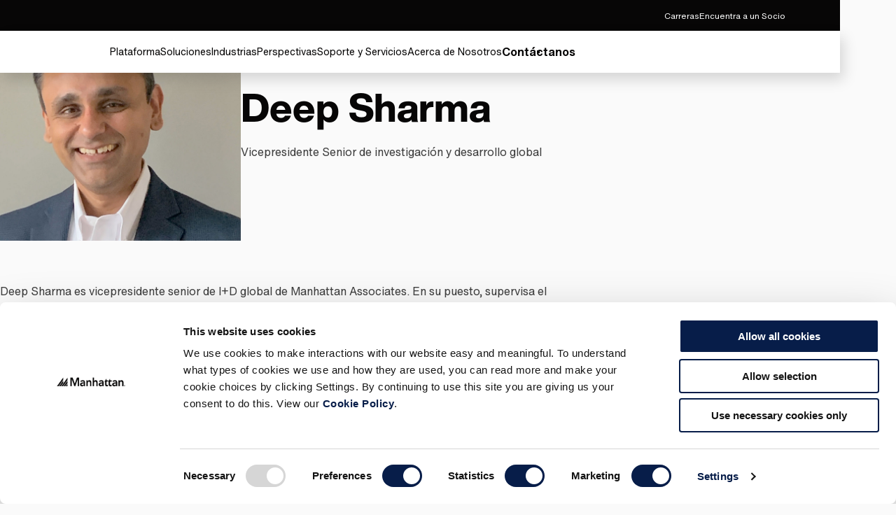

--- FILE ---
content_type: text/html; charset=utf-8
request_url: https://www.manh.com/es-xl/quienes-somos/quienes-somos/equipo-directivo/deep-sharma
body_size: 21591
content:



<!DOCTYPE html>

<!--  -->

<html lang="es-xl" class="">
<head>
    <meta charset="UTF-8" />
    <meta http-equiv="X-UA-Compatible" content="IE=edge" />
    <meta name="viewport" content="width=device-width, initial-scale=1.0" />
    <script src="https://cdn-app.pathfactory.com/libraries/overlay/overlay.js"></script>
    <link href="https://cdn-app.pathfactory.com/libraries/overlay/overlay.css" rel="stylesheet" type="text/css" />
    <link href="https://www.manh.com/es-xl/quienes-somos/quienes-somos/equipo-directivo/deep-sharma" rel="canonical" />
        <title>Deep Sharma | Manhattan</title>
<meta name="title" content="Deep Sharma - Equipo de Liderazgo | Manhattan" />
<meta name="description" content="Conoce a Deep Sharma, miembro del distinguido y diverso Equipo de Liderazgo de Manhattan Associates." />
<meta name="taxWebFormProductTag" content="Nonproduct" />
<link href="https://www.manh.com/about-us/who-we-are/leadership-team/deep-sharma" rel="alternate" hreflang="X-Default" />
<link href="https://www.manh.com/about-us/who-we-are/leadership-team/deep-sharma" rel="alternate" hreflang="en-us" />
<link href="https://www.manh.com/pt-br/sobre-nos/quem-somos/equipe-de-lideranca/deep-sharma" rel="alternate" hreflang="pt-br" />
<link href="https://www.manh.com/es-xl/quienes-somos/quienes-somos/equipo-directivo/deep-sharma" rel="alternate" hreflang="es" />
<link href="https://www.manh.com/ja-jp/about-us/who-we-are/leadership-team/deep-sharma" rel="alternate" hreflang="ja-jp" />
<link href="https://www.manh.com/it-it/chi-siamo/chi-siamo/team-di-leadership/deep-sharma" rel="alternate" hreflang="it-it" />
<link href="https://www.manh.com/de-de/uber-uns/wer-wir-sind/leadership-team/deep-sharma" rel="alternate" hreflang="de-de" />
<link href="https://www.manh.com/fr-fr/notre-societe/qui-sommes-nous/equipe-de-direction/deep-sharma" rel="alternate" hreflang="fr-fr" />
<link href="https://www.manh.com/en-gb/about-us/who-we-are/leadership-team/deep-sharma" rel="alternate" hreflang="en-gb" />
<link href="https://www.manh.com/en-sg/about-us/who-we-are/leadership-team/deep-sharma" rel="alternate" hreflang="en-sg" />
<link href="https://www.manh.com/en-in/about-us/who-we-are/leadership-team/deep-sharma" rel="alternate" hreflang="en-in" />
<link href="https://www.manh.com/en-au/about-us/who-we-are/leadership-team/deep-sharma" rel="alternate" hreflang="en-au" />
<link href="https://www.manh.com/nl-nl/over-ons/wie-wij-zijn/leiderschapsteam/deep-sharma" rel="alternate" hreflang="nl-nl" />
<link href="https://www.manh.com/zh-cn/about-us/who-we-are/leadership-team/deep-sharma" rel="alternate" hreflang="zh-cn" />
<meta name="idio:cid" content="16406" />
<meta name="idio:cardimage" content="https://www.manh.com/siteassets/placeholder-images/1390x782.webp" />

    <meta name="og:title" property="og:title" content="Deep Sharma - Equipo de Liderazgo | Manhattan">
<meta name="twitter:title" content="Deep Sharma - Equipo de Liderazgo | Manhattan">
<meta name="og:url" property="og:url" content="https://www.manh.com/es-xl/quienes-somos/quienes-somos/equipo-directivo/deep-sharma">
<meta name="og:image" property="og:image" content="https://www.manh.com/contentassets/b1199fc9fa9647bc8151d1001dd60dd1/og_events-1.jpg">
<meta name="twitter:image" content="https://www.manh.com/contentassets/b1199fc9fa9647bc8151d1001dd60dd1/og_events-1.jpg">
<meta name="og:description" property="og:description" content="Conoce a Deep Sharma, miembro del distinguido y diverso Equipo de Liderazgo de Manhattan Associates.">
<meta name="og:locale" property="og:locale" content="es">
<meta name="og:locale:alternate" property="og:locale:alternate" content="en">
<meta name="og:locale:alternate" property="og:locale:alternate" content="pt_BR">
<meta name="og:locale:alternate" property="og:locale:alternate" content="ja_JP">
<meta name="og:locale:alternate" property="og:locale:alternate" content="it_IT">
<meta name="og:locale:alternate" property="og:locale:alternate" content="de_DE">
<meta name="og:locale:alternate" property="og:locale:alternate" content="fr_FR">
<meta name="og:locale:alternate" property="og:locale:alternate" content="en_GB">
<meta name="og:locale:alternate" property="og:locale:alternate" content="en_SG">
<meta name="og:locale:alternate" property="og:locale:alternate" content="en_IN">
<meta name="og:locale:alternate" property="og:locale:alternate" content="en_AU">
<meta name="og:locale:alternate" property="og:locale:alternate" content="nl_NL">
<meta name="og:locale:alternate" property="og:locale:alternate" content="zh_Hans_CN">
<meta name="article:content_type" property="article:content_type" content="Leadership Detail Page">
<meta name="article:published_time" property="article:published_time" content="07/13/2023 22:14:24 PM">
<meta name="article:modified_time" property="article:modified_time" content="13/7/2023 22:14:24">

    <meta name="twitter:card" content="summary_large_image">
<meta name="twitter:description" content="Conoce a Deep Sharma, miembro del distinguido y diverso Equipo de Liderazgo de Manhattan Associates.">
<meta name="twitter:site" content="@ManhAssocNews">


    <link href="/css/styles.css?v=81723" rel="stylesheet" type="text/css" />

    
<link rel="shortcut icon" href="/favicon.svg?r=81723" type="image/vnd.microsoft.icon">
<link rel="apple-touch-icon" href="/apple-touch-icon.png">

    
    

    <script>
_iaq = [ ['client', '2d0ec5bd0be548cbaf505a8b7cd75e16'], ['track', 'consume'] ]; !function(d,s){var ia=d.createElement(s);ia.async=1,s=d.getElementsByTagName(s)[0],ia.src='//s.usea01.idio.episerver.net/ia.js',s.parentNode.insertBefore(ia,s)}(document,'script');
</script>
<script>
!function(T,l,y){var S=T.location,k="script",D="instrumentationKey",C="ingestionendpoint",I="disableExceptionTracking",E="ai.device.",b="toLowerCase",w="crossOrigin",N="POST",e="appInsightsSDK",t=y.name||"appInsights";(y.name||T[e])&&(T[e]=t);var n=T[t]||function(d){var g=!1,f=!1,m={initialize:!0,queue:[],sv:"5",version:2,config:d};function v(e,t){var n={},a="Browser";return n[E+"id"]=a[b](),n[E+"type"]=a,n["ai.operation.name"]=S&&S.pathname||"_unknown_",n["ai.internal.sdkVersion"]="javascript:snippet_"+(m.sv||m.version),{time:function(){var e=new Date;function t(e){var t=""+e;return 1===t.length&&(t="0"+t),t}return e.getUTCFullYear()+"-"+t(1+e.getUTCMonth())+"-"+t(e.getUTCDate())+"T"+t(e.getUTCHours())+":"+t(e.getUTCMinutes())+":"+t(e.getUTCSeconds())+"."+((e.getUTCMilliseconds()/1e3).toFixed(3)+"").slice(2,5)+"Z"}(),iKey:e,name:"Microsoft.ApplicationInsights."+e.replace(/-/g,"")+"."+t,sampleRate:100,tags:n,data:{baseData:{ver:2}}}}var h=d.url||y.src;if(h){function a(e){var t,n,a,i,r,o,s,c,u,p,l;g=!0,m.queue=[],f||(f=!0,t=h,s=function(){var e={},t=d.connectionString;if(t)for(var n=t.split(";"),a=0;a<n.length;a++){var i=n[a].split("=");2===i.length&&(e[i[0][b]()]=i[1])}if(!e[C]){var r=e.endpointsuffix,o=r?e.location:null;e[C]="https://"+(o?o+".":"")+"dc."+(r||"services.visualstudio.com")}return e}(),c=s[D]||d[D]||"",u=s[C],p=u?u+"/v2/track":d.endpointUrl,(l=[]).push((n="SDK LOAD Failure: Failed to load Application Insights SDK script (See stack for details)",a=t,i=p,(o=(r=v(c,"Exception")).data).baseType="ExceptionData",o.baseData.exceptions=[{typeName:"SDKLoadFailed",message:n.replace(/\./g,"-"),hasFullStack:!1,stack:n+"\nSnippet failed to load ["+a+"] -- Telemetry is disabled\nHelp Link: https://go.microsoft.com/fwlink/?linkid=2128109\nHost: "+(S&&S.pathname||"_unknown_")+"\nEndpoint: "+i,parsedStack:[]}],r)),l.push(function(e,t,n,a){var i=v(c,"Message"),r=i.data;r.baseType="MessageData";var o=r.baseData;return o.message='AI (Internal): 99 message:"'+("SDK LOAD Failure: Failed to load Application Insights SDK script (See stack for details) ("+n+")").replace(/\"/g,"")+'"',o.properties={endpoint:a},i}(0,0,t,p)),function(e,t){if(JSON){var n=T.fetch;if(n&&!y.useXhr)n(t,{method:N,body:JSON.stringify(e),mode:"cors"});else if(XMLHttpRequest){var a=new XMLHttpRequest;a.open(N,t),a.setRequestHeader("Content-type","application/json"),a.send(JSON.stringify(e))}}}(l,p))}function i(e,t){f||setTimeout(function(){!t&&m.core||a()},500)}var e=function(){var n=l.createElement(k);n.src=h;var e=y[w];return!e&&""!==e||"undefined"==n[w]||(n[w]=e),n.onload=i,n.onerror=a,n.onreadystatechange=function(e,t){"loaded"!==n.readyState&&"complete"!==n.readyState||i(0,t)},n}();y.ld<0?l.getElementsByTagName("head")[0].appendChild(e):setTimeout(function(){l.getElementsByTagName(k)[0].parentNode.appendChild(e)},y.ld||0)}try{m.cookie=l.cookie}catch(p){}function t(e){for(;e.length;)!function(t){m[t]=function(){var e=arguments;g||m.queue.push(function(){m[t].apply(m,e)})}}(e.pop())}var n="track",r="TrackPage",o="TrackEvent";t([n+"Event",n+"PageView",n+"Exception",n+"Trace",n+"DependencyData",n+"Metric",n+"PageViewPerformance","start"+r,"stop"+r,"start"+o,"stop"+o,"addTelemetryInitializer","setAuthenticatedUserContext","clearAuthenticatedUserContext","flush"]),m.SeverityLevel={Verbose:0,Information:1,Warning:2,Error:3,Critical:4};var s=(d.extensionConfig||{}).ApplicationInsightsAnalytics||{};if(!0!==d[I]&&!0!==s[I]){var c="onerror";t(["_"+c]);var u=T[c];T[c]=function(e,t,n,a,i){var r=u&&u(e,t,n,a,i);return!0!==r&&m["_"+c]({message:e,url:t,lineNumber:n,columnNumber:a,error:i}),r},d.autoExceptionInstrumented=!0}return m}(y.cfg);function a(){y.onInit&&y.onInit(n)}(T[t]=n).queue&&0===n.queue.length?(n.queue.push(a),n.trackPageView({})):a()}(window,document,{src: "https://js.monitor.azure.com/scripts/b/ai.2.gbl.min.js", crossOrigin: "anonymous", cfg: { instrumentationKey:'78f1aaf5-96f8-40f3-b3b6-627d2aff6b2e', disableCookiesUsage: false }});
</script>

    <script id="Cookiebot" src="https://consent.cookiebot.com/uc.js" data-cbid="228c34f6-be7c-4929-ae3d-b4c33abc6271" data-georegions="{'region':'US-06','cbid':'fcc7af92-e36c-4547-897b-74626b3e260e'}" type="text/javascript" async></script>
    <script type="text/plain" data-cookieconsent="marketing">
        function CookiebotCallback_OnAccept() {
            if (Cookiebot.consent.preferences)
                dataLayer.push({ 'event': 'cookieconsent_preferences' });
            if (Cookiebot.consent.statistics)
                dataLayer.push({ 'event': 'cookieconsent_statistics' });
            if (Cookiebot.consent.marketing)
                dataLayer.push({ 'event': 'cookieconsent_marketing' });

            console.log('cookiebot accepted');

            adroll_adv_id = "D5TMBO3J4RG2JGCC5REGPK";
            adroll_pix_id = "2OOWXANO2ND25DCZGOSD2Y";
            adroll_version = "2.0";

            (function (w, d, e, o, a) {
                w.__adroll_loaded = true;
                w.adroll = w.adroll || [];
                w.adroll.f = ['setProperties', 'identify', 'track'];
                var roundtripUrl = "https://s.adroll.com/j/" + adroll_adv_id
                    + "/roundtrip.js";
                for (a = 0; a < w.adroll.f.length; a++) {
                    w.adroll[w.adroll.f[a]] = w.adroll[w.adroll.f[a]] || (function (n) {
                        return function () {
                            w.adroll.push([n, arguments])
                        }
                    })(w.adroll.f[a])
                }

                e = d.createElement('script');
                o = d.getElementsByTagName('script')[0];
                e.async = 1;
                e.src = roundtripUrl;
                o.parentNode.insertBefore(e, o);
            })(window, document);
            adroll.track("pageView");


            DemandBaseDataEnhancement();
        }
    </script>

        <!-- Google Tag Manager -->
        <script>
            (function (w, d, s, l, i) {
                w[l] = w[l] || []; w[l].push({
                    'gtm.start':
                        new Date().getTime(), event: 'gtm.js'
                }); var f = d.getElementsByTagName(s)[0],
                    j = d.createElement(s), dl = l != 'dataLayer' ? '&l=' + l : ''; j.async = true; j.src =
                        'https://www.googletagmanager.com/gtm.js?id=' + i + dl; f.parentNode.insertBefore(j, f);
            })(window, document, 'script', 'dataLayer', 'GTM-NB3HRPX');</script>
        <!-- End Google Tag Manager -->

        <script type='text/javascript'>
            var zaius = window['zaius'] || (window['zaius'] = []); zaius.methods = ["initialize", "onload", "customer", "entity", "event", "subscribe", "unsubscribe", "consent", "identify", "anonymize", "dispatch"]; zaius.factory = function (e) { return function () { var t = Array.prototype.slice.call(arguments); t.unshift(e); zaius.push(t); return zaius } }; (function () {
                for (var i = 0; i < zaius.methods.length; i++) { var method = zaius.methods[i]; zaius[method] = zaius.factory(method) } var e = document.createElement("script"); e.type = "text/javascript"; e.async = true; e.src = ("https:" === document.location.protocol ? "https://" : "http://") +
                    "d1igp3oop3iho5.cloudfront.net/v2/UuLnJutoVNrAqMwP5QjCzQ/zaius-min.js"; var t = document.getElementsByTagName("script")[0]; t.parentNode.insertBefore(e, t)
            })();
        </script>
    <script src="/ClientResources/manh/odp_allpages.js?v=81723"></script>


    
    <script type="text/javascript" async src="
https://play.vidyard.com/embed/v4.js"></script>
<meta name="google-site-verification" content="tBMXMxypGdyP5BdQmgNKqBXsRCRz9LZG_b2firLetUE" />
<script type="text/javascript"  data-cookieconsent="ignore">
const pfDomains=['manh-resource.pathfactory.com','explore.manh.com']
    function stripWWW(e) {
        const m = e.replace(/^(?:https?:\/\/)?(?:www\.)?/i, "").split('/')[0];
        if (!m) { return e}
        else {
         return m
        }
    }
    function checkPFDomain(d) {
        var cleanDomainsList = []
        pfDomains.forEach(function(m){cleanDomainsList.push(stripWWW(m))})
        var overlayDomain = new URL(d).hostname
        overlayDomain = stripWWW(overlayDomain)
        var overlayMatch = cleanDomainsList.includes(overlayDomain)
        return overlayMatch
    }
    function openPFOverlay(e) {
            var n = document.getElementById("pfContentTrackOverlay");
            n.setAttribute("data-lookbook-overlay-href", e), n.click();
    }
    const pfOverlayParam = new URLSearchParams(window.location.search);
    const pfOverlayUrl = decodeURIComponent(pfOverlayParam.get('pfoverlay'))
    if (pfOverlayUrl !=null && checkPFDomain(pfOverlayUrl)){
        window.addEventListener('load', (event) => { openPFOverlay(pfOverlayUrl);
        document.getElementById("lookbook-overlay-close").addEventListener("click", updateURL);
    });
    }
    function updateURL(){
        pfOverlayParam.delete('pfoverlay');
        var updatedUrl = pfOverlayParam.toString() === '' ? `${window.location.origin}${window.location.pathname}` : `${window.location.origin}${window.location.pathname}?${pfOverlayParam.toString()}`;
        window.history.pushState({}, '', updatedUrl);
    }
</script>

    <script type="application/ld+json">
{"@context":"https://schema.org","@type":"WebSite","name":"Manhattan Associates","potentialAction":{"@type":"SearchAction","target":"https://www.manh.com/es-xl/buscar?q={search_term_string}","query-input":"required name=search_term_string"},"url":"https://www.manh.com"}
</script>


    <script src="//info.manh.com/js/forms2/js/forms2.min.js"></script>
</head>
<body>
    <!-- Google Tag Manager (noscript) -->
        <noscript>
            <iframe src="https://www.googletagmanager.com/ns.html?id=GTM-NB3HRPX"
                      height="0" width="0" style="display:none;visibility:hidden"></iframe></noscript>
    <!-- End Google Tag Manager (noscript) -->





<div class="loading-box" style="display: none">
    <div class="loader"></div>
</div>






    <header class="header" data-module="header">
        <a href="#" id="pfContentTrackOverlay" data-lookbook-overlay-href="" data-lookbook-overlay-width="80%" data-lookbook-overlay-height="80%" style="display:none"></a>
        <!-- Search widget element is not visible by default -->
        <gen-search-widget id="searchWidg" configid="acbc36d6-5b83-4156-b4c9-ddcff7396ec2"
                           triggerid="searchWidgetTrigger">
        </gen-search-widget>
        






<div class="utility-navigation">
    <div class="utility-navigation__background">  </div>
    <div class="utility-navigation__section">
        


    <a href="/es-xl/quienes-somos/carreras-profesionales"
       class="link link--secondary"
       data-module="ctaModule"
       id="51"
        >
        <span>Carreras</span>
    </a>


    <a href="/about-us/partners"
       target="_blank"
       class="link link--secondary"
       data-module="ctaModule"
       id="52"
                    rel="noreferrer noopener"
>
        <span>Encuentra a un Socio</span>
    </a>

    </div>
        <div class="utility-navigation__section">

    <div class="language-selector dark-background-module">
        <div class="language-selector__top">
            <h3 class="language-selector__title">
                Cambiar locaci&#xF3;n
            </h3>
            <button class="language-selector__close-button language-selector__icon-button">
                <svg role="presentation">
                    <use xlink:href="#close" />
                </svg>
                <svg role="presentation">
                    <use xlink:href="#close" />
                </svg>
            </button>
        </div>

        <div class="language-selector__accordion">
            <div class="language-selector__accordion-items">
                <button class="link language-selector__back-button language-selector__back-to-main">
                    <div class="language-selector__back-button-icon">
                        <svg role="presentation">
                            <use xlink:href="#arrow-left" />
                        </svg>
                    </div>
                    <span>Back to Main Menu</span>
                </button>
                    <div class="language-selector__accordion-item">
                        <button class="language-selector__accordion-item-trigger" aria-expanded="false">
                            <h4 class="language-selector__accordion-item-title">
                                Americas (2)
                            </h4>
                            <div class="language-selector__accordion-item-desktop-icon">
                                <span></span>
                                <span></span>
                            </div>
                            <div class="language-selector__accordion-item-mobile-icon">
                                <svg role="presentation">
                                    <use xlink:href="#chevron-right" />
                                </svg>
                            </div>
                        </button>
                        <div class="language-selector__accordion-item-panel">
                            <button class="link language-selector__back-button">
                                <div class="language-selector__back-button-icon">
                                    <svg role="presentation">
                                        <use xlink:href="#arrow-left" />
                                    </svg>
                                </div>
                                <span>Back to Location & Language</span>
                            </button>
                            <ul class="language-selector__accordion-item-countries">

                                    <li class="language-selector__accordion-item-country">
                                        <a class="link language-selector__accordion-item-country-link" href="/">
                                            <span>
                                                Estados Unidos
                                            </span>
                                        </a>
                                    </li>
                                    <li class="language-selector__accordion-item-country">
                                        <a class="link language-selector__accordion-item-country-link" href="/pt-br">
                                            <span>
                                                Brasil
                                            </span>
                                        </a>
                                    </li>
                            </ul>
                        </div>
                    </div>
                    <div class="language-selector__accordion-item">
                        <button class="language-selector__accordion-item-trigger" aria-expanded="false">
                            <h4 class="language-selector__accordion-item-title">
                                Europa (5)
                            </h4>
                            <div class="language-selector__accordion-item-desktop-icon">
                                <span></span>
                                <span></span>
                            </div>
                            <div class="language-selector__accordion-item-mobile-icon">
                                <svg role="presentation">
                                    <use xlink:href="#chevron-right" />
                                </svg>
                            </div>
                        </button>
                        <div class="language-selector__accordion-item-panel">
                            <button class="link language-selector__back-button">
                                <div class="language-selector__back-button-icon">
                                    <svg role="presentation">
                                        <use xlink:href="#arrow-left" />
                                    </svg>
                                </div>
                                <span>Back to Location & Language</span>
                            </button>
                            <ul class="language-selector__accordion-item-countries">

                                    <li class="language-selector__accordion-item-country">
                                        <a class="link language-selector__accordion-item-country-link" href="/en-gb">
                                            <span>
                                                Reino Unido
                                            </span>
                                        </a>
                                    </li>
                                    <li class="language-selector__accordion-item-country">
                                        <a class="link language-selector__accordion-item-country-link" href="/fr-fr">
                                            <span>
                                                Francia
                                            </span>
                                        </a>
                                    </li>
                                    <li class="language-selector__accordion-item-country">
                                        <a class="link language-selector__accordion-item-country-link" href="/de-de">
                                            <span>
                                                Alemania
                                            </span>
                                        </a>
                                    </li>
                                    <li class="language-selector__accordion-item-country">
                                        <a class="link language-selector__accordion-item-country-link" href="/nl-nl">
                                            <span>
                                                Pa&#xED;ses Bajos
                                            </span>
                                        </a>
                                    </li>
                                    <li class="language-selector__accordion-item-country">
                                        <a class="link language-selector__accordion-item-country-link" href="/it-it">
                                            <span>
                                                Italia
                                            </span>
                                        </a>
                                    </li>
                            </ul>
                        </div>
                    </div>
                    <div class="language-selector__accordion-item">
                        <button class="language-selector__accordion-item-trigger" aria-expanded="false">
                            <h4 class="language-selector__accordion-item-title">
                                Asia (5)
                            </h4>
                            <div class="language-selector__accordion-item-desktop-icon">
                                <span></span>
                                <span></span>
                            </div>
                            <div class="language-selector__accordion-item-mobile-icon">
                                <svg role="presentation">
                                    <use xlink:href="#chevron-right" />
                                </svg>
                            </div>
                        </button>
                        <div class="language-selector__accordion-item-panel">
                            <button class="link language-selector__back-button">
                                <div class="language-selector__back-button-icon">
                                    <svg role="presentation">
                                        <use xlink:href="#arrow-left" />
                                    </svg>
                                </div>
                                <span>Back to Location & Language</span>
                            </button>
                            <ul class="language-selector__accordion-item-countries">

                                    <li class="language-selector__accordion-item-country">
                                        <a class="link language-selector__accordion-item-country-link" href="/en-au">
                                            <span>
                                                Australia
                                            </span>
                                        </a>
                                    </li>
                                    <li class="language-selector__accordion-item-country">
                                        <a class="link language-selector__accordion-item-country-link" href="/en-sg">
                                            <span>
                                                Singapur
                                            </span>
                                        </a>
                                    </li>
                                    <li class="language-selector__accordion-item-country">
                                        <a class="link language-selector__accordion-item-country-link" href="/zh-cn">
                                            <span>
                                                China
                                            </span>
                                        </a>
                                    </li>
                                    <li class="language-selector__accordion-item-country">
                                        <a class="link language-selector__accordion-item-country-link" href="/ja-jp">
                                            <span>
                                                Jap&#xF3;n
                                            </span>
                                        </a>
                                    </li>
                                    <li class="language-selector__accordion-item-country">
                                        <a class="link language-selector__accordion-item-country-link" href="/en-in">
                                            <span>
                                                India
                                            </span>
                                        </a>
                                    </li>
                            </ul>
                        </div>
                    </div>
            </div>
        </div>
    </div>
    <button aria-label="Language & Region" class="link link--secondary utility-navigation__icon-button utility-navigation__language-and-region-button">
        <div class="utility-navigation__icon">
            <svg class="secondary" role="presentation">
                <use xlink:href="#language-selector" />
            </svg>
            <svg class="secondary" role="presentation">
                <use xlink:href="#language-selector" />
            </svg>
        </div>
        <span>Cambiar locaci&#xF3;n</span>
    </button>
                <a href="https://manh-login.my.site.com/manhcommunity/s/login/?ec=302&amp;startURL=/manhcommunity/s/" target="_blank"
                   rel="noopener noreferrer" class="link link--secondary utility-navigation__icon-button utility-navigation__login-button"
                   aria-label="Login" >
                    <div class="utility-navigation__icon">
                        <svg class="secondary" role="presentation">
                            <use xlink:href="#login" />
                        </svg>
                        <svg class="secondary" role="presentation">
                            <use xlink:href="#login" />
                        </svg>
                    </div>
                    <span>Login</span>
                </a>
                <button id="searchWidgetTrigger" aria-label="" class="link link--secondary utility-navigation__icon-button utility-navigation__search-button">
                    <div class="utility-navigation__icon">
                        <svg class="secondary" role="presentation">
                            <use xlink:href="#search" />
                        </svg>
                        <svg class="secondary" role="presentation">
                            <use xlink:href="#search" />
                        </svg>
                    </div>
                </button>
        </div>
</div>
<div class="global-navigation">
    <div class="global-navigation__background">
    </div>
    <div class="global-navigation__container">
        <a href="/es-xl" class="global-navigation__logo">
                <svg viewBox="0 0 337 43" xmlns="http://www.w3.org/2000/svg" class="global-navigation__logo">
        <path d="M8.43243 42H0L30 2V12.8502L8.43243 42Z"
        />
        <path d="M11 42H19.2821L30 27.3333V16L11 42Z" />
        <path d="M30.4324 42H22L52 2V12.8502L30.4324 42Z"
        />
        <path d="M33 42H41.2821L52 27.3333V16L33 42Z" />
        <path d="M44 42H52V31L44 42Z"/>
        <path d="M78.0086 0H66.7714V41.04H73.7743V7.00286H73.9372L86.4771 41.04H91.5257L104.066 7.00286V41.04H111.069V0H99.9943L88.92 28.8257L78.0086 0Z" ></path>
        <path d="M129.471 12.54C125.074 12.54 120.677 13.8429 117.583 17.1L121.166 20.6829C122.957 18.8914 125.726 17.7514 128.657 17.7514C132.403 17.7514 135.009 19.5429 135.009 22.9629V23.7772H133.38C126.377 23.7772 115.791 24.4286 115.791 33.5486C115.791 39.0857 120.84 41.8543 125.889 41.8543C129.634 41.8543 132.891 40.5514 134.846 37.2943H135.009V41.04H141.523V25.08C141.523 21.1714 141.523 12.54 129.471 12.54ZM134.846 30.1286C134.846 34.0372 132.566 36.48 127.843 36.48C125.563 36.48 122.957 35.34 122.957 32.8972C122.957 28.8257 129.634 28.6629 133.38 28.6629H134.846V30.1286Z"></path>
        <path d="M154.551 13.1914H147.874V41.04H154.877V25.8943C154.877 22.1486 156.669 18.8914 161.229 18.8914C166.114 18.8914 166.277 23.94 166.277 27.0343V41.2029H173.28V23.4514C173.28 17.7514 170.674 12.54 163.183 12.54C158.46 12.54 155.854 14.9829 154.714 17.7514H154.551V13.1914Z"></path>
        <path d="M186.96 17.1C188.263 14.82 191.031 12.54 195.266 12.54C202.757 12.54 205.363 17.7514 205.363 23.4514V41.04H198.523V26.8714C198.523 23.7771 198.197 18.7286 193.474 18.7286C188.914 18.7286 187.123 22.1486 187.123 25.8943V41.04H180.12V0H187.123L186.96 17.1Z"></path>
       
        <path d="M223.929 12.54C219.531 12.54 215.134 13.8429 212.04 17.1L215.623 20.6829C217.414 18.8914 220.183 17.7514 223.114 17.7514C226.86 17.7514 229.466 19.5429 229.466 22.9629V23.7772H227.837C220.834 23.7772 210.249 24.4286 210.249 33.5486C210.249 39.0857 215.297 41.8543 220.346 41.8543C224.091 41.8543 227.349 40.5514 229.303 37.2943H229.466V41.04H235.654V25.08C235.98 21.1714 235.98 12.54 223.929 12.54ZM229.303 30.1286C229.303 34.0372 227.023 36.48 222.3 36.48C220.02 36.48 217.414 35.34 217.414 32.8972C217.414 28.8257 224.091 28.6629 227.837 28.6629H229.303V30.1286Z"></path>
        <path d="M240.051 19.2172L249.986 5.21145V13.3543H258.617L254.383 19.2172H249.823V31.4314C249.823 34.2 250.637 35.9914 253.731 35.9914C255.034 35.9914 256.663 35.8286 257.477 35.1772V41.04C256.011 41.6915 253.569 42.0172 251.94 42.0172C244.611 42.0172 242.82 38.76 242.82 32.0829V19.38L240.051 19.2172Z"></path>
        <path d="M268.389 5.21145L258.454 19.2172H261.549V31.92C261.549 38.4343 263.34 41.8543 270.669 41.8543C272.297 41.8543 274.74 41.6914 276.206 40.8772V35.0143C275.391 35.6657 273.6 35.8286 272.46 35.8286C269.366 35.8286 268.551 34.0372 268.551 31.2686V19.0543H276.206V13.1914H268.551V5.21145H268.389Z"></path>
        <path d="M292.98 12.54C288.583 12.54 284.186 13.8429 281.091 17.1L284.674 20.6829C286.629 18.8914 289.234 17.7514 292.166 17.7514C295.911 17.7514 298.517 19.5429 298.517 22.9629V23.7772H296.726C289.723 23.7772 279.137 24.4286 279.137 33.5486C279.137 39.0857 284.186 41.8543 289.234 41.8543C292.98 41.8543 296.237 40.5514 298.191 37.2943H298.354V41.04H304.543V25.08C305.031 21.1714 305.031 12.54 292.98 12.54ZM298.354 30.1286C298.354 34.0372 296.074 36.48 291.351 36.48C289.071 36.48 286.466 35.34 286.466 32.8972C286.466 28.8257 293.143 28.6629 296.889 28.6629H298.354V30.1286Z"></path>
        <path id="path9" d="M317.734 13.1914H311.057V41.04H318.06V25.8943C318.06 22.1486 319.851 18.8914 324.411 18.8914C329.297 18.8914 329.46 23.94 329.46 27.0343V41.2029H336.463V23.4514C336.463 17.7514 333.694 12.54 326.366 12.54C321.643 12.54 319.037 14.9829 317.897 17.7514H317.734V13.1914Z"></path>
        </svg>                
        </a>
        <div id="id--global-navigation-wrapper" class="global-navigation__items-wrapper">


<div class="header-search">
    <button class="header-search__close-btn">
        <svg role="presentation">
            <use xlink:href="#close" />
        </svg>
        <svg role="presentation">
            <use xlink:href="#close" />
        </svg>
    </button>
    <div class="header-search__top-section">
        <h3 class="header-search__title">
            Buscar
        </h3>
        <form class="header-search__form" aria-label="" action="/es-xl/buscar">
            <button class="header-search__back-button-mobile" type="button">
                <svg role="presentation">
                    <use xlink:href="#chevron-left" />
                </svg>
            </button>
            <input type="text" class="header-search__input" name="query" placeholder="&#xBF;Qu&#xE9; est&#xE1;s buscando?" value="">
            <div class="header-search__notification">
                <svg role="presentation">
                    <use xlink:href="#warning" />
                </svg>
                Por favor, digite uma consulta
            </div>
            <input type="submit" hidden>
            <div class="header-search__actions">
                <button type="submit" class="header-search__search-btn" aria-label="Search">
                    <svg role="presentation">
                        <use xlink:href="#search" />
                    </svg>
                    <svg role="presentation">
                        <use xlink:href="#search" />
                    </svg>
                </button>
            </div>
        </form>
    </div>
    <div class="header-search__featured-section">
        <div class="header-search__featured-topics">
            <h3 class="header-search__featured-topics-title">
                Temas destacados
            </h3>
            <div class="header-search__featured-topics-items">
                


    <a href="/es-xl/nuestras-perspectivas/tipos-de-recursos/estudios-de-caso/riachuelo-y-manhattan-associates-viaje-omnicanalidad"
       class="link link--primary link--right link--icon-anim-up-right"
       data-module="ctaModule"
       id="34809"
        >
        <span>Riachuelo y Manhattan Associates: un viaje hacia la omnicanalidad</span>
        <div class="link__icon-container">
            <svg class="primary" role="presentation">
                <use xlink:href="#arrow-up-right" />
            </svg>
            <svg class="primary" role="presentation">
                <use xlink:href="#arrow-up-right" />
            </svg>
        </div>
    </a>

            </div>
        </div>
        <div class="dark-background-module header-search__featured-menu-item">
            

<a href="/es-xl/nuestras-perspectivas/tipos-de-recursos/informes-de-investigacion/gartner-magic-quadrant-for-warehouse-management-systems-wms" 
   target="_blank" class="featured-menu-item" rel="noreferrer noopener">
    <div class="picture">
        




        <img src="https://images2.cmp.optimizely.com/assets/WMS-MQ-featured-menu-item.jpg/Zz01YThmMTY3NDIxMjMxMWYwOTYzM2JhZmVkNDA5NDhkOQ=="
                  loading="lazy"                 />


    </div>
    <h3 class="featured-menu-item__title">
        2025 Cuadrante M&#xE1;gico de Gartner para WMS
    </h3>
    <div class="featured-menu-item__description rtf" >
        <p>
            Mira por qué Manhattan, el primer gran proveedor de soluciones en ofrecer un WMS nativo en la nube y 100% de microservicios, vuelve a posicionarse como Líder.
        </p>
    </div>
</a>
        </div>
    </div>
</div>

            <ul class="global-navigation__items" role="menubar">



    <li class="global-navigation__item" role="menuitem">
        <button class="link link--primary global-navigation__menu-trigger" aria-haspopup="true" aria-controls="global-navigation__menu-0" aria-expanded="false" aria-current='page'>
            <span>Plataforma</span>
        </button>
        <div class="global-navigation__menu" id="global-navigation__menu-0">
            <div class="global-navigation__menu-inner">
                <div class="global-navigation__menu-left">
                    <button class="link global-navigation__back-button" aria-haspopup="true" aria-controls="global-navigation__level-3-0-" aria-expanded="false">
                        <div class="global-navigation__menu-level-3-trigger-icon">
                            <svg role="presentation">
                                <use xlink:href="#arrow-left" />
                            </svg>
                        </div>
                        <span>Back to Main Menu</span>
                    </button>



<a href="/es-xl/soluciones/plataforma-manhattan-active" class="link link-- link--right global-navigation__menu-level-2-item" >
    <span>Informaci&#xF3;n General</span>
    <div class="link__icon-container">
        <svg role="presentation">
            <use xlink:href="#arrow-up-right" />
        </svg>
        <svg role="presentation">
            <use xlink:href="#arrow-up-right" />
        </svg>
    </div>
</a>



<a href="/es-xl/soluciones/plataforma-manhattan-active/inteligencia-conductual" class="link link-- link--right global-navigation__menu-level-2-item" >
    <span>Inteligencia Conductual</span>
    <div class="link__icon-container">
        <svg role="presentation">
            <use xlink:href="#arrow-up-right" />
        </svg>
        <svg role="presentation">
            <use xlink:href="#arrow-up-right" />
        </svg>
    </div>
</a>



<a href="/es-xl/soluciones/plataforma-manhattan-active/inteligencia-computacional" class="link link-- link--right global-navigation__menu-level-2-item" >
    <span>Inteligencia Computacional</span>
    <div class="link__icon-container">
        <svg role="presentation">
            <use xlink:href="#arrow-up-right" />
        </svg>
        <svg role="presentation">
            <use xlink:href="#arrow-up-right" />
        </svg>
    </div>
</a>



<a href="/es-xl/soluciones/plataforma-manhattan-active/gestion-de-datos" class="link link-- link--right global-navigation__menu-level-2-item" >
    <span>Gesti&#xF3;n de Datos</span>
    <div class="link__icon-container">
        <svg role="presentation">
            <use xlink:href="#arrow-up-right" />
        </svg>
        <svg role="presentation">
            <use xlink:href="#arrow-up-right" />
        </svg>
    </div>
</a>



<a href="/es-xl/soluciones/plataforma-manhattan-active/herramientas-y-api-para-desarrolladores" class="link link-- link--right global-navigation__menu-level-2-item" >
    <span>Herramientas para Desarrolladores y API</span>
    <div class="link__icon-container">
        <svg role="presentation">
            <use xlink:href="#arrow-up-right" />
        </svg>
        <svg role="presentation">
            <use xlink:href="#arrow-up-right" />
        </svg>
    </div>
</a>



<a href="/es-xl/nuestras-perspectivas/tipos-de-recursos/e-books/la-cadena-de-suministro-unificada-de-manhattan" class="featured-menu-item" >
    <div class="picture">
        




        <img src="https://images4.cmp.optimizely.com/assets/the-manhattan-unified-supply-chain.jpg/Zz01YWYyNzM5NjNjMmMxMWVlYTAxZWVlMDdkNzQ0NzIyZg=="
                  loading="lazy"                 />


    </div>
    <h3 class="featured-menu-item__title">
        La Cadena de Suministro Unificada
    </h3>
    <div class="featured-menu-item__description rtf" >
        <p>
            No tiene sentido para separar la distribución y el transporte. En Manhattan pensamos que ya es tiempo de unificar de nuevo la eficiencia, la visibilidad y el desempeño para poder maximizarlos. La tecnología Manhattan Active® Supply Chain te permite pensar en términos de entradas y salidas, en lugar de WMS contra TMS.
        </p>
    </div>
</a>                </div>
                <div class="global-navigation__menu-right">


<a href="/es-xl/nuestras-perspectivas/tipos-de-recursos/e-books/la-cadena-de-suministro-unificada-de-manhattan" class="featured-menu-item" >
    <div class="picture">
        




        <img src="https://images4.cmp.optimizely.com/assets/the-manhattan-unified-supply-chain.jpg/Zz01YWYyNzM5NjNjMmMxMWVlYTAxZWVlMDdkNzQ0NzIyZg=="
                  loading="lazy"                 />


    </div>
    <h3 class="featured-menu-item__title">
        La Cadena de Suministro Unificada
    </h3>
    <div class="featured-menu-item__description rtf" >
        <p>
            No tiene sentido para separar la distribución y el transporte. En Manhattan pensamos que ya es tiempo de unificar de nuevo la eficiencia, la visibilidad y el desempeño para poder maximizarlos. La tecnología Manhattan Active® Supply Chain te permite pensar en términos de entradas y salidas, en lugar de WMS contra TMS.
        </p>
    </div>
</a>


<div id="global-navigation__level-3-0-0" class="global-navigation__level-3-wrapper">
</div>



<div id="global-navigation__level-3-0-1" class="global-navigation__level-3-wrapper">
</div>



<div id="global-navigation__level-3-0-2" class="global-navigation__level-3-wrapper">
</div>



<div id="global-navigation__level-3-0-3" class="global-navigation__level-3-wrapper">
</div>



<div id="global-navigation__level-3-0-4" class="global-navigation__level-3-wrapper">
</div>
                </div>
            </div>
        </div>
    </li>



    <li class="global-navigation__item" role="menuitem">
        <button class="link link--primary global-navigation__menu-trigger" aria-haspopup="true" aria-controls="global-navigation__menu-1" aria-expanded="false" aria-current='page'>
            <span>Soluciones</span>
        </button>
        <div class="global-navigation__menu" id="global-navigation__menu-1">
            <div class="global-navigation__menu-inner">
                <div class="global-navigation__menu-left">
                    <button class="link global-navigation__back-button" aria-haspopup="true" aria-controls="global-navigation__level-3-1-" aria-expanded="false">
                        <div class="global-navigation__menu-level-3-trigger-icon">
                            <svg role="presentation">
                                <use xlink:href="#arrow-left" />
                            </svg>
                        </div>
                        <span>Back to Main Menu</span>
                    </button>



<button class="link link-- global-navigation__menu-level-2-item global-navigation__menu-level-3-trigger" aria-haspopup="true" aria-controls="global-navigation__level-3-1-0" aria-expanded="false">
    <span>Comercio Omnicanal</span>
    <div class="global-navigation__menu-level-3-trigger-icon">
        <svg role="presentation">
            <use xlink:href="#chevron-right" />
        </svg>
    </div>
</button>



<button class="link link-- global-navigation__menu-level-2-item global-navigation__menu-level-3-trigger" aria-haspopup="true" aria-controls="global-navigation__level-3-1-1" aria-expanded="false">
    <span>Ejecuci&#xF3;n en la Cadena de Suministro</span>
    <div class="global-navigation__menu-level-3-trigger-icon">
        <svg role="presentation">
            <use xlink:href="#chevron-right" />
        </svg>
    </div>
</button>



<button class="link link-- global-navigation__menu-level-2-item global-navigation__menu-level-3-trigger" aria-haspopup="true" aria-controls="global-navigation__level-3-1-2" aria-expanded="false">
    <span>Planificaci&#xF3;n de la Cadena de Suministro</span>
    <div class="global-navigation__menu-level-3-trigger-icon">
        <svg role="presentation">
            <use xlink:href="#chevron-right" />
        </svg>
    </div>
</button>



<a href="/es-xl/producto" class="link link-- link--right global-navigation__menu-level-2-item" >
    <span>Ver todas las Soluciones</span>
    <div class="link__icon-container">
        <svg role="presentation">
            <use xlink:href="#arrow-up-right" />
        </svg>
        <svg role="presentation">
            <use xlink:href="#arrow-up-right" />
        </svg>
    </div>
</a>



<a href="/es-xl/nuestras-perspectivas/tipos-de-recursos/informes-de-investigacion/gartner-tms-cuadrante-magico-reporte" class="featured-menu-item" >
    <div class="picture">
        




        <img src="https://images1.cmp.optimizely.com/assets/Gartner_2025_FeatureMenu.jpg/Zz02ZmQ0MDcyNjA5OGUxMWYwODkwMzQyZGQzOWFiZmU1Yw=="
                  loading="lazy"                 />


    </div>
    <h3 class="featured-menu-item__title">
        Un l&#xED;der en el Cuadrante M&#xE1;gico de Gartner&#xAE; para TMS
    </h3>
    <div class="featured-menu-item__description rtf" >
        <p>
            Manhattan Active® Transportation Management es la única solución nativa de la nube en el Cuadrante de Líderes y clasificada por Gartner entre las tres principales para casos de uso de transporte de Nivel 3, Nivel 4 y Nivel 5.
        </p>
    </div>
</a>                </div>
                <div class="global-navigation__menu-right">


<a href="/es-xl/nuestras-perspectivas/tipos-de-recursos/informes-de-investigacion/gartner-tms-cuadrante-magico-reporte" class="featured-menu-item" >
    <div class="picture">
        




        <img src="https://images1.cmp.optimizely.com/assets/Gartner_2025_FeatureMenu.jpg/Zz02ZmQ0MDcyNjA5OGUxMWYwODkwMzQyZGQzOWFiZmU1Yw=="
                  loading="lazy"                 />


    </div>
    <h3 class="featured-menu-item__title">
        Un l&#xED;der en el Cuadrante M&#xE1;gico de Gartner&#xAE; para TMS
    </h3>
    <div class="featured-menu-item__description rtf" >
        <p>
            Manhattan Active® Transportation Management es la única solución nativa de la nube en el Cuadrante de Líderes y clasificada por Gartner entre las tres principales para casos de uso de transporte de Nivel 3, Nivel 4 y Nivel 5.
        </p>
    </div>
</a>


<div id="global-navigation__level-3-1-0" class="global-navigation__level-3-wrapper">
    <button class="link link--secondary global-navigation__back-button">
        <div class="global-navigation__menu-level-3-trigger-icon">
            <svg role="presentation">
                <use xlink:href="#arrow-left" />
            </svg>
        </div>
            <span>Back to Soluciones</span>
    </button>





    <a href="/es-xl/soluciones/soluciones-de-software-omnicanal" class="link link--primary global-navigation__menu-level-3-item" >
        <span>Informaci&#xF3;n General</span>
        <div class="link__icon-container">
            <svg class="primary" role="presentation">
                <use xlink:href="#arrow-up-right" />
            </svg>
            <svg class="primary" role="presentation">
                <use xlink:href="#arrow-up-right" />
            </svg>
        </div>
    </a>




    <a href="/es-xl/soluciones/soluciones-de-software-omnicanal/sistema-de-gestion-de-pedidos" class="link link--primary global-navigation__menu-level-3-item" >
        <span>Gesti&#xF3;n de Pedidos</span>
        <div class="link__icon-container">
            <svg class="primary" role="presentation">
                <use xlink:href="#arrow-up-right" />
            </svg>
            <svg class="primary" role="presentation">
                <use xlink:href="#arrow-up-right" />
            </svg>
        </div>
    </a>




    <a href="/es-xl/soluciones/soluciones-de-software-omnicanal/software-de-punto-de-venta" class="link link--primary global-navigation__menu-level-3-item" >
        <span>Punto de Venta</span>
        <div class="link__icon-container">
            <svg class="primary" role="presentation">
                <use xlink:href="#arrow-up-right" />
            </svg>
            <svg class="primary" role="presentation">
                <use xlink:href="#arrow-up-right" />
            </svg>
        </div>
    </a>




    <a href="/es-xl/soluciones/soluciones-de-software-omnicanal/plataforma-de-interaccion-con-el-cliente" class="link link--primary global-navigation__menu-level-3-item" >
        <span>Servicio e Interacci&#xF3;n con el Cliente</span>
        <div class="link__icon-container">
            <svg class="primary" role="presentation">
                <use xlink:href="#arrow-up-right" />
            </svg>
            <svg class="primary" role="presentation">
                <use xlink:href="#arrow-up-right" />
            </svg>
        </div>
    </a>




    <a href="/es-xl/soluciones/soluciones-de-software-omnicanal/reimagina-el-servicio-al-cliente-con-genai" class="link link--primary global-navigation__menu-level-3-item" >
        <span>Chatbot de inteligencia artificial para atenci&#xF3;n al cliente</span>
        <div class="link__icon-container">
            <svg class="primary" role="presentation">
                <use xlink:href="#arrow-up-right" />
            </svg>
            <svg class="primary" role="presentation">
                <use xlink:href="#arrow-up-right" />
            </svg>
        </div>
    </a>




    <a href="/es-xl/soluciones/soluciones-de-software-omnicanal/inventario-y-surtimiento-en-la-tienda" class="link link--primary global-navigation__menu-level-3-item" >
        <span>Inventario y Suministro en la Tienda</span>
        <div class="link__icon-container">
            <svg class="primary" role="presentation">
                <use xlink:href="#arrow-up-right" />
            </svg>
            <svg class="primary" role="presentation">
                <use xlink:href="#arrow-up-right" />
            </svg>
        </div>
    </a>
</div>



<div id="global-navigation__level-3-1-1" class="global-navigation__level-3-wrapper">
    <button class="link link--secondary global-navigation__back-button">
        <div class="global-navigation__menu-level-3-trigger-icon">
            <svg role="presentation">
                <use xlink:href="#arrow-left" />
            </svg>
        </div>
            <span>Back to Soluciones</span>
    </button>





    <a href="/es-xl/soluciones/software-de-gestion-de-la-cadena-de-suministro" class="link link--primary global-navigation__menu-level-3-item" >
        <span>Informaci&#xF3;n General</span>
        <div class="link__icon-container">
            <svg class="primary" role="presentation">
                <use xlink:href="#arrow-up-right" />
            </svg>
            <svg class="primary" role="presentation">
                <use xlink:href="#arrow-up-right" />
            </svg>
        </div>
    </a>




    <a href="/es-xl/soluciones/software-de-gestion-de-la-cadena-de-suministro/sistema-de-gestion-de-transporte" class="link link--primary global-navigation__menu-level-3-item" >
        <span>Gesti&#xF3;n de Transportaci&#xF3;n</span>
        <div class="link__icon-container">
            <svg class="primary" role="presentation">
                <use xlink:href="#arrow-up-right" />
            </svg>
            <svg class="primary" role="presentation">
                <use xlink:href="#arrow-up-right" />
            </svg>
        </div>
    </a>




    <a href="/es-xl/soluciones/software-de-gestion-de-la-cadena-de-suministro/sistema-de-gestion-de-almacenes" class="link link--primary global-navigation__menu-level-3-item" >
        <span>Gesti&#xF3;n de Almacenes</span>
        <div class="link__icon-container">
            <svg class="primary" role="presentation">
                <use xlink:href="#arrow-up-right" />
            </svg>
            <svg class="primary" role="presentation">
                <use xlink:href="#arrow-up-right" />
            </svg>
        </div>
    </a>




    <a href="/es-xl/soluciones/software-de-gestion-de-la-cadena-de-suministro/sistema-de-gestion-laboral" class="link link--primary global-navigation__menu-level-3-item" >
        <span>Gesti&#xF3;n de Personal</span>
        <div class="link__icon-container">
            <svg class="primary" role="presentation">
                <use xlink:href="#arrow-up-right" />
            </svg>
            <svg class="primary" role="presentation">
                <use xlink:href="#arrow-up-right" />
            </svg>
        </div>
    </a>




    <a href="/es-xl/soluciones/software-de-gestion-de-la-cadena-de-suministro/manhattan-scale" class="link link--primary global-navigation__menu-level-3-item" >
        <span>Manhattan SCALE</span>
        <div class="link__icon-container">
            <svg class="primary" role="presentation">
                <use xlink:href="#arrow-up-right" />
            </svg>
            <svg class="primary" role="presentation">
                <use xlink:href="#arrow-up-right" />
            </svg>
        </div>
    </a>
</div>



<div id="global-navigation__level-3-1-2" class="global-navigation__level-3-wrapper">
    <button class="link link--secondary global-navigation__back-button">
        <div class="global-navigation__menu-level-3-trigger-icon">
            <svg role="presentation">
                <use xlink:href="#arrow-left" />
            </svg>
        </div>
            <span>Back to Soluciones</span>
    </button>





    <a href="/es-xl/soluciones/software-de-planificacion-de-la-cadena-de-suministro" class="link link--primary global-navigation__menu-level-3-item" >
        <span>Informaci&#xF3;n General</span>
        <div class="link__icon-container">
            <svg class="primary" role="presentation">
                <use xlink:href="#arrow-up-right" />
            </svg>
            <svg class="primary" role="presentation">
                <use xlink:href="#arrow-up-right" />
            </svg>
        </div>
    </a>




    <a href="/es-xl/soluciones/software-de-planificacion-de-la-cadena-de-suministro/asignacion-de-inventario" class="link link--primary global-navigation__menu-level-3-item" >
        <span>Asignaci&#xF3;n</span>
        <div class="link__icon-container">
            <svg class="primary" role="presentation">
                <use xlink:href="#arrow-up-right" />
            </svg>
            <svg class="primary" role="presentation">
                <use xlink:href="#arrow-up-right" />
            </svg>
        </div>
    </a>




    <a href="/es-xl/soluciones/software-de-planificacion-de-la-cadena-de-suministro/software-de-prevision-de-demanda" class="link link--primary global-navigation__menu-level-3-item" >
        <span>Previsi&#xF3;n de Demanda</span>
        <div class="link__icon-container">
            <svg class="primary" role="presentation">
                <use xlink:href="#arrow-up-right" />
            </svg>
            <svg class="primary" role="presentation">
                <use xlink:href="#arrow-up-right" />
            </svg>
        </div>
    </a>




    <a href="/es-xl/soluciones/software-de-planificacion-de-la-cadena-de-suministro/sistema-de-reposicion-de-inventario" class="link link--primary global-navigation__menu-level-3-item" >
        <span>Reposici&#xF3;n</span>
        <div class="link__icon-container">
            <svg class="primary" role="presentation">
                <use xlink:href="#arrow-up-right" />
            </svg>
            <svg class="primary" role="presentation">
                <use xlink:href="#arrow-up-right" />
            </svg>
        </div>
    </a>
</div>



<div id="global-navigation__level-3-1-3" class="global-navigation__level-3-wrapper">
</div>
                </div>
            </div>
        </div>
    </li>



    <li class="global-navigation__item" role="menuitem">
        <button class="link link--primary global-navigation__menu-trigger" aria-haspopup="true" aria-controls="global-navigation__menu-2" aria-expanded="false" aria-current='page'>
            <span>Industrias</span>
        </button>
        <div class="global-navigation__menu" id="global-navigation__menu-2">
            <div class="global-navigation__menu-inner">
                <div class="global-navigation__menu-left">
                    <button class="link global-navigation__back-button" aria-haspopup="true" aria-controls="global-navigation__level-3-2-" aria-expanded="false">
                        <div class="global-navigation__menu-level-3-trigger-icon">
                            <svg role="presentation">
                                <use xlink:href="#arrow-left" />
                            </svg>
                        </div>
                        <span>Back to Main Menu</span>
                    </button>



<a href="/es-xl/industrias/bienes-de-consumo" class="link link-- link--right global-navigation__menu-level-2-item" >
    <span>Bienes de Consumo</span>
    <div class="link__icon-container">
        <svg role="presentation">
            <use xlink:href="#arrow-up-right" />
        </svg>
        <svg role="presentation">
            <use xlink:href="#arrow-up-right" />
        </svg>
    </div>
</a>



<a href="/es-xl/industrias/alimentos-y-bebidas" class="link link-- link--right global-navigation__menu-level-2-item" >
    <span>Alimentos y Bebidas</span>
    <div class="link__icon-container">
        <svg role="presentation">
            <use xlink:href="#arrow-up-right" />
        </svg>
        <svg role="presentation">
            <use xlink:href="#arrow-up-right" />
        </svg>
    </div>
</a>



<a href="/es-xl/industrias/abarrotes" class="link link-- link--right global-navigation__menu-level-2-item" >
    <span>Abarrotes</span>
    <div class="link__icon-container">
        <svg role="presentation">
            <use xlink:href="#arrow-up-right" />
        </svg>
        <svg role="presentation">
            <use xlink:href="#arrow-up-right" />
        </svg>
    </div>
</a>



<a href="/es-xl/industrias/manufactura" class="link link-- link--right global-navigation__menu-level-2-item" >
    <span>Manufactura</span>
    <div class="link__icon-container">
        <svg role="presentation">
            <use xlink:href="#arrow-up-right" />
        </svg>
        <svg role="presentation">
            <use xlink:href="#arrow-up-right" />
        </svg>
    </div>
</a>



<a href="/es-xl/industrias/medicina-y-farmaceutica" class="link link-- link--right global-navigation__menu-level-2-item" >
    <span>Medicina y Farmac&#xE9;utica</span>
    <div class="link__icon-container">
        <svg role="presentation">
            <use xlink:href="#arrow-up-right" />
        </svg>
        <svg role="presentation">
            <use xlink:href="#arrow-up-right" />
        </svg>
    </div>
</a>



<a href="/es-xl/industrias/venta-minorista" class="link link-- link--right global-navigation__menu-level-2-item" >
    <span>Venta Minorista</span>
    <div class="link__icon-container">
        <svg role="presentation">
            <use xlink:href="#arrow-up-right" />
        </svg>
        <svg role="presentation">
            <use xlink:href="#arrow-up-right" />
        </svg>
    </div>
</a>



<a href="/es-xl/industrias/gestion-de-transporte" class="link link-- link--right global-navigation__menu-level-2-item" >
    <span>Transporte / Gesti&#xF3;n de Transportistas</span>
    <div class="link__icon-container">
        <svg role="presentation">
            <use xlink:href="#arrow-up-right" />
        </svg>
        <svg role="presentation">
            <use xlink:href="#arrow-up-right" />
        </svg>
    </div>
</a>



<a href="/es-xl/industrias/mayorista" class="link link-- link--right global-navigation__menu-level-2-item" >
    <span>Mayoristas</span>
    <div class="link__icon-container">
        <svg role="presentation">
            <use xlink:href="#arrow-up-right" />
        </svg>
        <svg role="presentation">
            <use xlink:href="#arrow-up-right" />
        </svg>
    </div>
</a>



<a href="/es-xl/industrias/3pl" class="link link-- link--right global-navigation__menu-level-2-item" >
    <span>Operadores Log&#xED;sticos Externos</span>
    <div class="link__icon-container">
        <svg role="presentation">
            <use xlink:href="#arrow-up-right" />
        </svg>
        <svg role="presentation">
            <use xlink:href="#arrow-up-right" />
        </svg>
    </div>
</a>



<a href="/es-xl/industrias/alimentos-y-bebidas" class="featured-menu-item" >
    <div class="picture">
        




        <img src="https://images1.cmp.optimizely.com/assets/MANH&#x2B;Manhattan&#x2B;Solutions&#x2B;Food&#x2B;Beverage&#x2B;EN.PNG/Zz01NmQ3NjExNmQxNDkxMWVkOTg2NjFhNTE0Y2Y5NjIyNA=="
                  loading="lazy"                 />


    </div>
    <h3 class="featured-menu-item__title">
        Soluciones para la cadena de suministro de alimentos y bebidas con Manhattan
    </h3>
    <div class="featured-menu-item__description rtf" >
        <p>
            Obtén la combinación ideal de soluciones para la cadenas de suministro de alimentos y bebidas con Manhattan. Las soluciones Manhattan Active® concentran en una sola app a toda la cadena de suministro desde la puesta del pedido hasta la entrega proveyendo resoluciones inteligentes y ágiles para el inventario, el personal, la seguridad y el cumplimiento de regulaciones.
        </p>
    </div>
</a>                </div>
                <div class="global-navigation__menu-right">


<a href="/es-xl/industrias/alimentos-y-bebidas" class="featured-menu-item" >
    <div class="picture">
        




        <img src="https://images1.cmp.optimizely.com/assets/MANH&#x2B;Manhattan&#x2B;Solutions&#x2B;Food&#x2B;Beverage&#x2B;EN.PNG/Zz01NmQ3NjExNmQxNDkxMWVkOTg2NjFhNTE0Y2Y5NjIyNA=="
                  loading="lazy"                 />


    </div>
    <h3 class="featured-menu-item__title">
        Soluciones para la cadena de suministro de alimentos y bebidas con Manhattan
    </h3>
    <div class="featured-menu-item__description rtf" >
        <p>
            Obtén la combinación ideal de soluciones para la cadenas de suministro de alimentos y bebidas con Manhattan. Las soluciones Manhattan Active® concentran en una sola app a toda la cadena de suministro desde la puesta del pedido hasta la entrega proveyendo resoluciones inteligentes y ágiles para el inventario, el personal, la seguridad y el cumplimiento de regulaciones.
        </p>
    </div>
</a>


<div id="global-navigation__level-3-2-0" class="global-navigation__level-3-wrapper">
</div>



<div id="global-navigation__level-3-2-1" class="global-navigation__level-3-wrapper">
</div>



<div id="global-navigation__level-3-2-2" class="global-navigation__level-3-wrapper">
</div>



<div id="global-navigation__level-3-2-3" class="global-navigation__level-3-wrapper">
</div>



<div id="global-navigation__level-3-2-4" class="global-navigation__level-3-wrapper">
</div>



<div id="global-navigation__level-3-2-5" class="global-navigation__level-3-wrapper">
</div>



<div id="global-navigation__level-3-2-6" class="global-navigation__level-3-wrapper">
</div>



<div id="global-navigation__level-3-2-7" class="global-navigation__level-3-wrapper">
</div>



<div id="global-navigation__level-3-2-8" class="global-navigation__level-3-wrapper">
</div>
                </div>
            </div>
        </div>
    </li>



    <li class="global-navigation__item" role="menuitem">
        <button class="link link--primary global-navigation__menu-trigger" aria-haspopup="true" aria-controls="global-navigation__menu-3" aria-expanded="false" aria-current='page'>
            <span>Perspectivas</span>
        </button>
        <div class="global-navigation__menu" id="global-navigation__menu-3">
            <div class="global-navigation__menu-inner">
                <div class="global-navigation__menu-left">
                    <button class="link global-navigation__back-button" aria-haspopup="true" aria-controls="global-navigation__level-3-3-" aria-expanded="false">
                        <div class="global-navigation__menu-level-3-trigger-icon">
                            <svg role="presentation">
                                <use xlink:href="#arrow-left" />
                            </svg>
                        </div>
                        <span>Back to Main Menu</span>
                    </button>



<a href="/es-xl/nuestras-perspectivas" class="link link-- link--right global-navigation__menu-level-2-item" >
    <span>Visita el Centro de Recursos</span>
    <div class="link__icon-container">
        <svg role="presentation">
            <use xlink:href="#arrow-up-right" />
        </svg>
        <svg role="presentation">
            <use xlink:href="#arrow-up-right" />
        </svg>
    </div>
</a>



<a href="/es-xl/nuestras-perspectivas/tipos-de-recursos/informes-de-investigacion/gartner-magic-quadrant-for-warehouse-management-systems-wms" class="featured-menu-item" >
    <div class="picture">
        




        <img src="https://images2.cmp.optimizely.com/assets/WMS-MQ-featured-menu-item.jpg/Zz01YThmMTY3NDIxMjMxMWYwOTYzM2JhZmVkNDA5NDhkOQ=="
                  loading="lazy"                 />


    </div>
    <h3 class="featured-menu-item__title">
        2025 Cuadrante M&#xE1;gico de Gartner para WMS
    </h3>
    <div class="featured-menu-item__description rtf" >
        <p>
            Mira por qué Manhattan, el primer gran proveedor de soluciones en ofrecer un WMS nativo en la nube y 100% de microservicios, vuelve a posicionarse como Líder.
        </p>
    </div>
</a>                </div>
                <div class="global-navigation__menu-right">


<a href="/es-xl/nuestras-perspectivas/tipos-de-recursos/informes-de-investigacion/gartner-magic-quadrant-for-warehouse-management-systems-wms" class="featured-menu-item" >
    <div class="picture">
        




        <img src="https://images2.cmp.optimizely.com/assets/WMS-MQ-featured-menu-item.jpg/Zz01YThmMTY3NDIxMjMxMWYwOTYzM2JhZmVkNDA5NDhkOQ=="
                  loading="lazy"                 />


    </div>
    <h3 class="featured-menu-item__title">
        2025 Cuadrante M&#xE1;gico de Gartner para WMS
    </h3>
    <div class="featured-menu-item__description rtf" >
        <p>
            Mira por qué Manhattan, el primer gran proveedor de soluciones en ofrecer un WMS nativo en la nube y 100% de microservicios, vuelve a posicionarse como Líder.
        </p>
    </div>
</a>


<div id="global-navigation__level-3-3-0" class="global-navigation__level-3-wrapper">
</div>
                </div>
            </div>
        </div>
    </li>



    <li class="global-navigation__item" role="menuitem">
        <button class="link link--primary global-navigation__menu-trigger" aria-haspopup="true" aria-controls="global-navigation__menu-4" aria-expanded="false" aria-current='page'>
            <span>Soporte y Servicios</span>
        </button>
        <div class="global-navigation__menu" id="global-navigation__menu-4">
            <div class="global-navigation__menu-inner">
                <div class="global-navigation__menu-left">
                    <button class="link global-navigation__back-button" aria-haspopup="true" aria-controls="global-navigation__level-3-4-" aria-expanded="false">
                        <div class="global-navigation__menu-level-3-trigger-icon">
                            <svg role="presentation">
                                <use xlink:href="#arrow-left" />
                            </svg>
                        </div>
                        <span>Back to Main Menu</span>
                    </button>



<a href="/es-xl/soporte-y-servicios" class="link link-- link--right global-navigation__menu-level-2-item" >
    <span>Informaci&#xF3;n General</span>
    <div class="link__icon-container">
        <svg role="presentation">
            <use xlink:href="#arrow-up-right" />
        </svg>
        <svg role="presentation">
            <use xlink:href="#arrow-up-right" />
        </svg>
    </div>
</a>



<a href="/es-xl/soporte-y-servicios/soporte-al-cliente" class="link link-- link--right global-navigation__menu-level-2-item" >
    <span>Soporte al Cliente</span>
    <div class="link__icon-container">
        <svg role="presentation">
            <use xlink:href="#arrow-up-right" />
        </svg>
        <svg role="presentation">
            <use xlink:href="#arrow-up-right" />
        </svg>
    </div>
</a>



<a href="/es-xl/soporte-y-servicios/capacitacion-y-educacion" class="link link-- link--right global-navigation__menu-level-2-item" >
    <span>Capacitaci&#xF3;n y Educaci&#xF3;n</span>
    <div class="link__icon-container">
        <svg role="presentation">
            <use xlink:href="#arrow-up-right" />
        </svg>
        <svg role="presentation">
            <use xlink:href="#arrow-up-right" />
        </svg>
    </div>
</a>



<a href="/es-xl/soporte-y-servicios/movilidad-empresarial" class="link link-- link--right global-navigation__menu-level-2-item" >
    <span>Movilidad Empresarial</span>
    <div class="link__icon-container">
        <svg role="presentation">
            <use xlink:href="#arrow-up-right" />
        </svg>
        <svg role="presentation">
            <use xlink:href="#arrow-up-right" />
        </svg>
    </div>
</a>



<a href="/es-xl/soporte-y-servicios/servicios-profesionales" class="link link-- link--right global-navigation__menu-level-2-item" >
    <span>Servicios Profesionales</span>
    <div class="link__icon-container">
        <svg role="presentation">
            <use xlink:href="#arrow-up-right" />
        </svg>
        <svg role="presentation">
            <use xlink:href="#arrow-up-right" />
        </svg>
    </div>
</a>

                </div>
                <div class="global-navigation__menu-right">



<div id="global-navigation__level-3-4-0" class="global-navigation__level-3-wrapper">
</div>



<div id="global-navigation__level-3-4-1" class="global-navigation__level-3-wrapper">
</div>



<div id="global-navigation__level-3-4-2" class="global-navigation__level-3-wrapper">
</div>



<div id="global-navigation__level-3-4-3" class="global-navigation__level-3-wrapper">
</div>



<div id="global-navigation__level-3-4-4" class="global-navigation__level-3-wrapper">
</div>
                </div>
            </div>
        </div>
    </li>



    <li class="global-navigation__item" role="menuitem">
        <button class="link link--primary global-navigation__menu-trigger" aria-haspopup="true" aria-controls="global-navigation__menu-5" aria-expanded="false" aria-current='page'>
            <span>Acerca de Nosotros</span>
        </button>
        <div class="global-navigation__menu" id="global-navigation__menu-5">
            <div class="global-navigation__menu-inner">
                <div class="global-navigation__menu-left">
                    <button class="link global-navigation__back-button" aria-haspopup="true" aria-controls="global-navigation__level-3-5-" aria-expanded="false">
                        <div class="global-navigation__menu-level-3-trigger-icon">
                            <svg role="presentation">
                                <use xlink:href="#arrow-left" />
                            </svg>
                        </div>
                        <span>Back to Main Menu</span>
                    </button>



<button class="link link-- global-navigation__menu-level-2-item global-navigation__menu-level-3-trigger" aria-haspopup="true" aria-controls="global-navigation__level-3-5-0" aria-expanded="false">
    <span>Conoce m&#xE1;s sobre Manhattan</span>
    <div class="global-navigation__menu-level-3-trigger-icon">
        <svg role="presentation">
            <use xlink:href="#chevron-right" />
        </svg>
    </div>
</button>



<button class="link link-- global-navigation__menu-level-2-item global-navigation__menu-level-3-trigger" aria-haspopup="true" aria-controls="global-navigation__level-3-5-1" aria-expanded="false">
    <span>Acerca de Nosotros</span>
    <div class="global-navigation__menu-level-3-trigger-icon">
        <svg role="presentation">
            <use xlink:href="#chevron-right" />
        </svg>
    </div>
</button>



<button class="link link-- global-navigation__menu-level-2-item global-navigation__menu-level-3-trigger" aria-haspopup="true" aria-controls="global-navigation__level-3-5-2" aria-expanded="false">
    <span>ESG</span>
    <div class="global-navigation__menu-level-3-trigger-icon">
        <svg role="presentation">
            <use xlink:href="#chevron-right" />
        </svg>
    </div>
</button>



<a href="/es-xl/quienes-somos/carreras-profesionales" class="link link-- link--right global-navigation__menu-level-2-item" >
    <span>Carreras</span>
    <div class="link__icon-container">
        <svg role="presentation">
            <use xlink:href="#arrow-up-right" />
        </svg>
        <svg role="presentation">
            <use xlink:href="#arrow-up-right" />
        </svg>
    </div>
</a>



<button class="link link-- global-navigation__menu-level-2-item global-navigation__menu-level-3-trigger" aria-haspopup="true" aria-controls="global-navigation__level-3-5-4" aria-expanded="false">
    <span>Sala de Noticias</span>
    <div class="global-navigation__menu-level-3-trigger-icon">
        <svg role="presentation">
            <use xlink:href="#chevron-right" />
        </svg>
    </div>
</button>



<button class="link link-- global-navigation__menu-level-2-item global-navigation__menu-level-3-trigger" aria-haspopup="true" aria-controls="global-navigation__level-3-5-5" aria-expanded="false">
    <span>Inversionistas</span>
    <div class="global-navigation__menu-level-3-trigger-icon">
        <svg role="presentation">
            <use xlink:href="#chevron-right" />
        </svg>
    </div>
</button>



<a href="/es-xl/quienes-somos/sala-de-noticias/eventos" class="link link-- link--right global-navigation__menu-level-2-item" >
    <span>Eventos</span>
    <div class="link__icon-container">
        <svg role="presentation">
            <use xlink:href="#arrow-up-right" />
        </svg>
        <svg role="presentation">
            <use xlink:href="#arrow-up-right" />
        </svg>
    </div>
</a>

                </div>
                <div class="global-navigation__menu-right">



<div id="global-navigation__level-3-5-0" class="global-navigation__level-3-wrapper">
    <button class="link link--secondary global-navigation__back-button">
        <div class="global-navigation__menu-level-3-trigger-icon">
            <svg role="presentation">
                <use xlink:href="#arrow-left" />
            </svg>
        </div>
            <span>Back to Acerca de Nosotros</span>
    </button>





    <a href="/es-xl/quienes-somos" class="link link--primary global-navigation__menu-level-3-item" >
        <span>Informaci&#xF3;n General</span>
        <div class="link__icon-container">
            <svg class="primary" role="presentation">
                <use xlink:href="#arrow-up-right" />
            </svg>
            <svg class="primary" role="presentation">
                <use xlink:href="#arrow-up-right" />
            </svg>
        </div>
    </a>




    <a href="/es-xl/quienes-somos/nuestra-historia-y-cronologia" class="link link--primary global-navigation__menu-level-3-item" >
        <span>Nuestra Historia</span>
        <div class="link__icon-container">
            <svg class="primary" role="presentation">
                <use xlink:href="#arrow-up-right" />
            </svg>
            <svg class="primary" role="presentation">
                <use xlink:href="#arrow-up-right" />
            </svg>
        </div>
    </a>




    <a href="/es-xl/contactanos/ubicaciones-de-nuestras-oficinas" class="link link--primary global-navigation__menu-level-3-item" >
        <span>Ubicaciones de nuestras Oficinas</span>
        <div class="link__icon-container">
            <svg class="primary" role="presentation">
                <use xlink:href="#arrow-up-right" />
            </svg>
            <svg class="primary" role="presentation">
                <use xlink:href="#arrow-up-right" />
            </svg>
        </div>
    </a>
</div>



<div id="global-navigation__level-3-5-1" class="global-navigation__level-3-wrapper">
    <button class="link link--secondary global-navigation__back-button">
        <div class="global-navigation__menu-level-3-trigger-icon">
            <svg role="presentation">
                <use xlink:href="#arrow-left" />
            </svg>
        </div>
            <span>Back to Acerca de Nosotros</span>
    </button>





    <a href="/es-xl/quienes-somos/quienes-somos/diversidad-e-inclusion" class="link link--primary global-navigation__menu-level-3-item" >
        <span>Diversidad e Inclusi&#xF3;n</span>
        <div class="link__icon-container">
            <svg class="primary" role="presentation">
                <use xlink:href="#arrow-up-right" />
            </svg>
            <svg class="primary" role="presentation">
                <use xlink:href="#arrow-up-right" />
            </svg>
        </div>
    </a>




    <a href="/es-xl/quienes-somos/quienes-somos/equipo-directivo" class="link link--primary global-navigation__menu-level-3-item" >
        <span>Equipo de Liderazgo</span>
        <div class="link__icon-container">
            <svg class="primary" role="presentation">
                <use xlink:href="#arrow-up-right" />
            </svg>
            <svg class="primary" role="presentation">
                <use xlink:href="#arrow-up-right" />
            </svg>
        </div>
    </a>




    <a href="/es-xl/quienes-somos/quienes-somos/junta-directiva" class="link link--primary global-navigation__menu-level-3-item" >
        <span>Junta Directiva</span>
        <div class="link__icon-container">
            <svg class="primary" role="presentation">
                <use xlink:href="#arrow-up-right" />
            </svg>
            <svg class="primary" role="presentation">
                <use xlink:href="#arrow-up-right" />
            </svg>
        </div>
    </a>
</div>



<div id="global-navigation__level-3-5-2" class="global-navigation__level-3-wrapper">
    <button class="link link--secondary global-navigation__back-button">
        <div class="global-navigation__menu-level-3-trigger-icon">
            <svg role="presentation">
                <use xlink:href="#arrow-left" />
            </svg>
        </div>
            <span>Back to Acerca de Nosotros</span>
    </button>





    <a href="/es-xl/quienes-somos/medio-ambiente-gestion-social-y-gobernanza" class="link link--primary global-navigation__menu-level-3-item" >
        <span>Informaci&#xF3;n General</span>
        <div class="link__icon-container">
            <svg class="primary" role="presentation">
                <use xlink:href="#arrow-up-right" />
            </svg>
            <svg class="primary" role="presentation">
                <use xlink:href="#arrow-up-right" />
            </svg>
        </div>
    </a>




    <a href="/es-xl/quienes-somos/medio-ambiente-gestion-social-y-gobernanza/nuestra-gente" class="link link--primary global-navigation__menu-level-3-item" >
        <span>Nuestro Personal</span>
        <div class="link__icon-container">
            <svg class="primary" role="presentation">
                <use xlink:href="#arrow-up-right" />
            </svg>
            <svg class="primary" role="presentation">
                <use xlink:href="#arrow-up-right" />
            </svg>
        </div>
    </a>




    <a href="/es-xl/quienes-somos/medio-ambiente-gestion-social-y-gobernanza/nuestras-comunidades" class="link link--primary global-navigation__menu-level-3-item" >
        <span>Nuestras Comunidades</span>
        <div class="link__icon-container">
            <svg class="primary" role="presentation">
                <use xlink:href="#arrow-up-right" />
            </svg>
            <svg class="primary" role="presentation">
                <use xlink:href="#arrow-up-right" />
            </svg>
        </div>
    </a>




    <a href="/es-xl/quienes-somos/medio-ambiente-gestion-social-y-gobernanza/sostenibilidad" class="link link--primary global-navigation__menu-level-3-item" >
        <span>Sostenibilidad</span>
        <div class="link__icon-container">
            <svg class="primary" role="presentation">
                <use xlink:href="#arrow-up-right" />
            </svg>
            <svg class="primary" role="presentation">
                <use xlink:href="#arrow-up-right" />
            </svg>
        </div>
    </a>




    <a href="/es-xl/quienes-somos/medio-ambiente-gestion-social-y-gobernanza/asegurando-privacidad" class="link link--primary global-navigation__menu-level-3-item" >
        <span>Garantizando la Privacidad</span>
        <div class="link__icon-container">
            <svg class="primary" role="presentation">
                <use xlink:href="#arrow-up-right" />
            </svg>
            <svg class="primary" role="presentation">
                <use xlink:href="#arrow-up-right" />
            </svg>
        </div>
    </a>




    <a href="/es-xl/quienes-somos/medio-ambiente-gestion-social-y-gobernanza/gobernanza" class="link link--primary global-navigation__menu-level-3-item" >
        <span>Gobernanza</span>
        <div class="link__icon-container">
            <svg class="primary" role="presentation">
                <use xlink:href="#arrow-up-right" />
            </svg>
            <svg class="primary" role="presentation">
                <use xlink:href="#arrow-up-right" />
            </svg>
        </div>
    </a>
</div>



<div id="global-navigation__level-3-5-3" class="global-navigation__level-3-wrapper">
</div>



<div id="global-navigation__level-3-5-4" class="global-navigation__level-3-wrapper">
    <button class="link link--secondary global-navigation__back-button">
        <div class="global-navigation__menu-level-3-trigger-icon">
            <svg role="presentation">
                <use xlink:href="#arrow-left" />
            </svg>
        </div>
            <span>Back to Acerca de Nosotros</span>
    </button>





    <a href="/es-xl/quienes-somos/sala-de-noticias" class="link link--primary global-navigation__menu-level-3-item" >
        <span>Visitar la Sala de Noticias</span>
        <div class="link__icon-container">
            <svg class="primary" role="presentation">
                <use xlink:href="#arrow-up-right" />
            </svg>
            <svg class="primary" role="presentation">
                <use xlink:href="#arrow-up-right" />
            </svg>
        </div>
    </a>




    <a href="/es-xl/quienes-somos/sala-de-noticias/comunicados-de-prensa" class="link link--primary global-navigation__menu-level-3-item" >
        <span>Comunicados de Prensa</span>
        <div class="link__icon-container">
            <svg class="primary" role="presentation">
                <use xlink:href="#arrow-up-right" />
            </svg>
            <svg class="primary" role="presentation">
                <use xlink:href="#arrow-up-right" />
            </svg>
        </div>
    </a>




    <a href="/es-xl/quienes-somos/sala-de-noticias/noticias" class="link link--primary global-navigation__menu-level-3-item" >
        <span>Art&#xED;culos Noticiosos</span>
        <div class="link__icon-container">
            <svg class="primary" role="presentation">
                <use xlink:href="#arrow-up-right" />
            </svg>
            <svg class="primary" role="presentation">
                <use xlink:href="#arrow-up-right" />
            </svg>
        </div>
    </a>




    <a href="/es-xl/quienes-somos/sala-de-noticias/eventos" class="link link--primary global-navigation__menu-level-3-item" >
        <span>Eventos</span>
        <div class="link__icon-container">
            <svg class="primary" role="presentation">
                <use xlink:href="#arrow-up-right" />
            </svg>
            <svg class="primary" role="presentation">
                <use xlink:href="#arrow-up-right" />
            </svg>
        </div>
    </a>
</div>



<div id="global-navigation__level-3-5-5" class="global-navigation__level-3-wrapper">
    <button class="link link--secondary global-navigation__back-button">
        <div class="global-navigation__menu-level-3-trigger-icon">
            <svg role="presentation">
                <use xlink:href="#arrow-left" />
            </svg>
        </div>
            <span>Back to Acerca de Nosotros</span>
    </button>





    <a href="https://ir.manh.com/" target=_blank class="link link--primary global-navigation__menu-level-3-item" rel="noreferrer noopener">
        <span>Visita el Sitio Web de IR</span>
        <div class="link__icon-container">
            <svg class="primary" role="presentation">
                <use xlink:href="#arrow-up-right" />
            </svg>
            <svg class="primary" role="presentation">
                <use xlink:href="#arrow-up-right" />
            </svg>
        </div>
    </a>




    <a href="https://ir.manh.com/stock-information/analyst-coverage" target=_blank class="link link--primary global-navigation__menu-level-3-item" rel="noreferrer noopener">
        <span>Cobertura de los Analistas</span>
        <div class="link__icon-container">
            <svg class="primary" role="presentation">
                <use xlink:href="#arrow-up-right" />
            </svg>
            <svg class="primary" role="presentation">
                <use xlink:href="#arrow-up-right" />
            </svg>
        </div>
    </a>




    <a href="https://ir.manh.com/annual-reports-and-proxies" target=_blank class="link link--primary global-navigation__menu-level-3-item" rel="noreferrer noopener">
        <span>Informes Anuales y Representantes</span>
        <div class="link__icon-container">
            <svg class="primary" role="presentation">
                <use xlink:href="#arrow-up-right" />
            </svg>
            <svg class="primary" role="presentation">
                <use xlink:href="#arrow-up-right" />
            </svg>
        </div>
    </a>




    <a href="https://ir.manh.com/corporate-governance/highlights" target=_blank class="link link--primary global-navigation__menu-level-3-item" rel="noreferrer noopener">
        <span>Gobierno Corporativo</span>
        <div class="link__icon-container">
            <svg class="primary" role="presentation">
                <use xlink:href="#arrow-up-right" />
            </svg>
            <svg class="primary" role="presentation">
                <use xlink:href="#arrow-up-right" />
            </svg>
        </div>
    </a>




    <a href="https://ir.manh.com/events-and-presentations/upcoming-events" target=_blank class="link link--primary global-navigation__menu-level-3-item" rel="noreferrer noopener">
        <span>Eventos y Presentaciones</span>
        <div class="link__icon-container">
            <svg class="primary" role="presentation">
                <use xlink:href="#arrow-up-right" />
            </svg>
            <svg class="primary" role="presentation">
                <use xlink:href="#arrow-up-right" />
            </svg>
        </div>
    </a>




    <a href="https://ir.manh.com/financial-news" target=_blank class="link link--primary global-navigation__menu-level-3-item" rel="noreferrer noopener">
        <span>Noticias Financieras</span>
        <div class="link__icon-container">
            <svg class="primary" role="presentation">
                <use xlink:href="#arrow-up-right" />
            </svg>
            <svg class="primary" role="presentation">
                <use xlink:href="#arrow-up-right" />
            </svg>
        </div>
    </a>




    <a href="https://ir.manh.com/static-files/ccab93f9-2367-4d5f-829e-218be0219a13?_gl=1*1smdh9l*_ga*MjEwNjQxMTg0OS4xNjg2ODU1ODky*_ga_D46R5555EK*MTY4Nzc5MzkxNC4zNC4xLjE2ODc3OTU1MTEuNC4wLjA." target=_blank class="link link--primary global-navigation__menu-level-3-item" rel="noreferrer noopener">
        <span>Conciliaci&#xF3;n entre GAAP y no GAAP</span>
        <div class="link__icon-container">
            <svg class="primary" role="presentation">
                <use xlink:href="#arrow-up-right" />
            </svg>
            <svg class="primary" role="presentation">
                <use xlink:href="#arrow-up-right" />
            </svg>
        </div>
    </a>




    <a href="https://ir.manh.com/online-investor-kit" target=_blank class="link link--primary global-navigation__menu-level-3-item" rel="noreferrer noopener">
        <span>Conjunto del Inversionista en L&#xED;nea</span>
        <div class="link__icon-container">
            <svg class="primary" role="presentation">
                <use xlink:href="#arrow-up-right" />
            </svg>
            <svg class="primary" role="presentation">
                <use xlink:href="#arrow-up-right" />
            </svg>
        </div>
    </a>




    <a href="https://ir.manh.com/quarterly-earnings" target=_blank class="link link--primary global-navigation__menu-level-3-item" rel="noreferrer noopener">
        <span>Ganancias Trimestrales</span>
        <div class="link__icon-container">
            <svg class="primary" role="presentation">
                <use xlink:href="#arrow-up-right" />
            </svg>
            <svg class="primary" role="presentation">
                <use xlink:href="#arrow-up-right" />
            </svg>
        </div>
    </a>




    <a href="https://ir.manh.com/sec-filings" target=_blank class="link link--primary global-navigation__menu-level-3-item" rel="noreferrer noopener">
        <span>Presentaciones en la SEC</span>
        <div class="link__icon-container">
            <svg class="primary" role="presentation">
                <use xlink:href="#arrow-up-right" />
            </svg>
            <svg class="primary" role="presentation">
                <use xlink:href="#arrow-up-right" />
            </svg>
        </div>
    </a>




    <a href="https://ir.manh.com/stock-information/stock-quote-and-stock-chart" target=_blank class="link link--primary global-navigation__menu-level-3-item" rel="noreferrer noopener">
        <span>Informaci&#xF3;n de Existencias</span>
        <div class="link__icon-container">
            <svg class="primary" role="presentation">
                <use xlink:href="#arrow-up-right" />
            </svg>
            <svg class="primary" role="presentation">
                <use xlink:href="#arrow-up-right" />
            </svg>
        </div>
    </a>
</div>



<div id="global-navigation__level-3-5-6" class="global-navigation__level-3-wrapper">
</div>
                </div>
            </div>
        </div>
    </li>
            </ul>
            <div class="global-navigation__cta">




    <a href="/es-xl/contactanos"
       class="btn btn--primary"
       data-module="ctaModule"
       id="MHContact-ES-XL"
        >
    <span>Cont&#xE1;ctanos</span>
    </a>
            </div>
            <div>



<div class="utility-navigation">
    <div class="utility-navigation__background">  </div>
    <div class="utility-navigation__section">
        


    <a href="/es-xl/quienes-somos/carreras-profesionales"
       class="link link--secondary"
       data-module="ctaModule"
       id="51"
        >
        <span>Carreras</span>
    </a>


    <a href="/about-us/partners"
       target="_blank"
       class="link link--secondary"
       data-module="ctaModule"
       id="52"
                    rel="noreferrer noopener"
>
        <span>Encuentra a un Socio</span>
    </a>

    </div>
        <div class="utility-navigation__section">

    <div class="language-selector dark-background-module">
        <div class="language-selector__top">
            <h3 class="language-selector__title">
                Cambiar locaci&#xF3;n
            </h3>
            <button class="language-selector__close-button language-selector__icon-button">
                <svg role="presentation">
                    <use xlink:href="#close" />
                </svg>
                <svg role="presentation">
                    <use xlink:href="#close" />
                </svg>
            </button>
        </div>

        <div class="language-selector__accordion">
            <div class="language-selector__accordion-items">
                <button class="link language-selector__back-button language-selector__back-to-main">
                    <div class="language-selector__back-button-icon">
                        <svg role="presentation">
                            <use xlink:href="#arrow-left" />
                        </svg>
                    </div>
                    <span>Back to Main Menu</span>
                </button>
                    <div class="language-selector__accordion-item">
                        <button class="language-selector__accordion-item-trigger" aria-expanded="false">
                            <h4 class="language-selector__accordion-item-title">
                                Americas (2)
                            </h4>
                            <div class="language-selector__accordion-item-desktop-icon">
                                <span></span>
                                <span></span>
                            </div>
                            <div class="language-selector__accordion-item-mobile-icon">
                                <svg role="presentation">
                                    <use xlink:href="#chevron-right" />
                                </svg>
                            </div>
                        </button>
                        <div class="language-selector__accordion-item-panel">
                            <button class="link language-selector__back-button">
                                <div class="language-selector__back-button-icon">
                                    <svg role="presentation">
                                        <use xlink:href="#arrow-left" />
                                    </svg>
                                </div>
                                <span>Back to Location & Language</span>
                            </button>
                            <ul class="language-selector__accordion-item-countries">

                                    <li class="language-selector__accordion-item-country">
                                        <a class="link language-selector__accordion-item-country-link" href="/">
                                            <span>
                                                Estados Unidos
                                            </span>
                                        </a>
                                    </li>
                                    <li class="language-selector__accordion-item-country">
                                        <a class="link language-selector__accordion-item-country-link" href="/pt-br">
                                            <span>
                                                Brasil
                                            </span>
                                        </a>
                                    </li>
                            </ul>
                        </div>
                    </div>
                    <div class="language-selector__accordion-item">
                        <button class="language-selector__accordion-item-trigger" aria-expanded="false">
                            <h4 class="language-selector__accordion-item-title">
                                Europa (5)
                            </h4>
                            <div class="language-selector__accordion-item-desktop-icon">
                                <span></span>
                                <span></span>
                            </div>
                            <div class="language-selector__accordion-item-mobile-icon">
                                <svg role="presentation">
                                    <use xlink:href="#chevron-right" />
                                </svg>
                            </div>
                        </button>
                        <div class="language-selector__accordion-item-panel">
                            <button class="link language-selector__back-button">
                                <div class="language-selector__back-button-icon">
                                    <svg role="presentation">
                                        <use xlink:href="#arrow-left" />
                                    </svg>
                                </div>
                                <span>Back to Location & Language</span>
                            </button>
                            <ul class="language-selector__accordion-item-countries">

                                    <li class="language-selector__accordion-item-country">
                                        <a class="link language-selector__accordion-item-country-link" href="/en-gb">
                                            <span>
                                                Reino Unido
                                            </span>
                                        </a>
                                    </li>
                                    <li class="language-selector__accordion-item-country">
                                        <a class="link language-selector__accordion-item-country-link" href="/fr-fr">
                                            <span>
                                                Francia
                                            </span>
                                        </a>
                                    </li>
                                    <li class="language-selector__accordion-item-country">
                                        <a class="link language-selector__accordion-item-country-link" href="/de-de">
                                            <span>
                                                Alemania
                                            </span>
                                        </a>
                                    </li>
                                    <li class="language-selector__accordion-item-country">
                                        <a class="link language-selector__accordion-item-country-link" href="/nl-nl">
                                            <span>
                                                Pa&#xED;ses Bajos
                                            </span>
                                        </a>
                                    </li>
                                    <li class="language-selector__accordion-item-country">
                                        <a class="link language-selector__accordion-item-country-link" href="/it-it">
                                            <span>
                                                Italia
                                            </span>
                                        </a>
                                    </li>
                            </ul>
                        </div>
                    </div>
                    <div class="language-selector__accordion-item">
                        <button class="language-selector__accordion-item-trigger" aria-expanded="false">
                            <h4 class="language-selector__accordion-item-title">
                                Asia (5)
                            </h4>
                            <div class="language-selector__accordion-item-desktop-icon">
                                <span></span>
                                <span></span>
                            </div>
                            <div class="language-selector__accordion-item-mobile-icon">
                                <svg role="presentation">
                                    <use xlink:href="#chevron-right" />
                                </svg>
                            </div>
                        </button>
                        <div class="language-selector__accordion-item-panel">
                            <button class="link language-selector__back-button">
                                <div class="language-selector__back-button-icon">
                                    <svg role="presentation">
                                        <use xlink:href="#arrow-left" />
                                    </svg>
                                </div>
                                <span>Back to Location & Language</span>
                            </button>
                            <ul class="language-selector__accordion-item-countries">

                                    <li class="language-selector__accordion-item-country">
                                        <a class="link language-selector__accordion-item-country-link" href="/en-au">
                                            <span>
                                                Australia
                                            </span>
                                        </a>
                                    </li>
                                    <li class="language-selector__accordion-item-country">
                                        <a class="link language-selector__accordion-item-country-link" href="/en-sg">
                                            <span>
                                                Singapur
                                            </span>
                                        </a>
                                    </li>
                                    <li class="language-selector__accordion-item-country">
                                        <a class="link language-selector__accordion-item-country-link" href="/zh-cn">
                                            <span>
                                                China
                                            </span>
                                        </a>
                                    </li>
                                    <li class="language-selector__accordion-item-country">
                                        <a class="link language-selector__accordion-item-country-link" href="/ja-jp">
                                            <span>
                                                Jap&#xF3;n
                                            </span>
                                        </a>
                                    </li>
                                    <li class="language-selector__accordion-item-country">
                                        <a class="link language-selector__accordion-item-country-link" href="/en-in">
                                            <span>
                                                India
                                            </span>
                                        </a>
                                    </li>
                            </ul>
                        </div>
                    </div>
            </div>
        </div>
    </div>
    <button aria-label="Language & Region" class="link link--secondary utility-navigation__icon-button utility-navigation__language-and-region-button">
        <div class="utility-navigation__icon">
            <svg class="secondary" role="presentation">
                <use xlink:href="#language-selector" />
            </svg>
            <svg class="secondary" role="presentation">
                <use xlink:href="#language-selector" />
            </svg>
        </div>
        <span>Cambiar locaci&#xF3;n</span>
    </button>
                <a href="https://manh-login.my.site.com/manhcommunity/s/login/?ec=302&amp;startURL=/manhcommunity/s/" target="_blank"
                   rel="noopener noreferrer" class="link link--secondary utility-navigation__icon-button utility-navigation__login-button"
                   aria-label="Login" >
                    <div class="utility-navigation__icon">
                        <svg class="secondary" role="presentation">
                            <use xlink:href="#login" />
                        </svg>
                        <svg class="secondary" role="presentation">
                            <use xlink:href="#login" />
                        </svg>
                    </div>
                    <span>Login</span>
                </a>
                <button id="searchWidgetTrigger" aria-label="" class="link link--secondary utility-navigation__icon-button utility-navigation__search-button">
                    <div class="utility-navigation__icon">
                        <svg class="secondary" role="presentation">
                            <use xlink:href="#search" />
                        </svg>
                        <svg class="secondary" role="presentation">
                            <use xlink:href="#search" />
                        </svg>
                    </div>
                </button>
        </div>
</div>            </div>
        </div>
    </div>
    <button class="global-navigation__mobile-menu-trigger" aria-label="Toggle Mobile Menu" aria-haspopup="true" aria-expanded="false" aria-controls="id--global-navigation-wrapper">
        <svg role="presentation">
            <use xlink:href="#hamburger" />
        </svg>
        <svg role="presentation">
            <use xlink:href="#close" />
        </svg>
    </button>
</div>

    </header>

    


<script type="application/ld+json">
{"@context":"https://schema.org","@type":"Person","name":"Deep Sharma","image":{"@type":"ImageObject","url":"https://www.manh.comhttps://images3.welcomesoftware.com/Zz01YzAwYmY1YzBiMzIxMWVlODI5ZjY2YjhiM2IzOTMzYQ==/"},"sameAs":"https://www.linkedin.com/in/deep-sharma-312340/","url":"https://www.manh.com/es-xl/quienes-somos/quienes-somos/equipo-directivo/deep-sharma","jobTitle":"Vicepresidente Senior de investigación y desarrollo global"}
</script>


<main class="page-top-angle page-top-angle">
    <section class="leadership-masthead">
        <div class="container">
            <div class="picture">
                




    <picture >
                    <source media="(max-width: 479px)" srcset="https://images3.welcomesoftware.com/Zz01YzAwYmY1YzBiMzIxMWVlODI5ZjY2YjhiM2IzOTMzYQ==?w=407&amp;h=407 1x, https://images3.welcomesoftware.com/Zz01YzAwYmY1YzBiMzIxMWVlODI5ZjY2YjhiM2IzOTMzYQ==?w=814&amp;h=814 2x">
                    <source media="(max-width: 767px)" srcset="https://images3.welcomesoftware.com/Zz01YzAwYmY1YzBiMzIxMWVlODI5ZjY2YjhiM2IzOTMzYQ==?w=695&amp;h=695 1x, https://images3.welcomesoftware.com/Zz01YzAwYmY1YzBiMzIxMWVlODI5ZjY2YjhiM2IzOTMzYQ==?w=1390&amp;h=1390 2x">

        <img src="https://images3.welcomesoftware.com/Zz01YzAwYmY1YzBiMzIxMWVlODI5ZjY2YjhiM2IzOTMzYQ==&amp;width=344&amp;height=344"
                  loading="lazy" width="344" height="344" srcset="https://images3.welcomesoftware.com/Zz01YzAwYmY1YzBiMzIxMWVlODI5ZjY2YjhiM2IzOTMzYQ==?w=344&h=344&format=webp 1x, https://images3.welcomesoftware.com/Zz01YzAwYmY1YzBiMzIxMWVlODI5ZjY2YjhiM2IzOTMzYQ==?w=688&h=688&format=webp 2x"                 />
    </picture>


            </div>

            <div>
                    <a href="/es-xl/quienes-somos/quienes-somos/equipo-directivo" class="link link--primary link--left  link--icon-anim-left">
                        <span>Volver a Equipo de Liderazgo</span>
                        <div class="link__icon-container">
                            <svg class="primary" role="presentation">
                                <use xlink:href="#arrow-left" />
                            </svg>
                            <svg class="primary" role="presentation">
                                <use xlink:href="#arrow-left" />
                            </svg>
                        </div>
                    </a>

                <h1 class="leadership-masthead__title">Deep Sharma</h1>
                <p class="leadership-masthead__subtitle">Vicepresidente Senior de investigaci&#xF3;n y desarrollo global</p>
                    <ul class="leadership-masthead__social">
                            <li>
                                <a href="https://www.linkedin.com/in/deep-sharma-312340/"
                                   target="_blank" aria-label="Linkedin" rel="noreferrer noopener">
                                    <svg role="presentation">
                                        <use xlink:href="#linkedin" />
                                    </svg>
                                    <svg role="presentation">
                                        <use xlink:href="#linkedin" />
                                    </svg>
                                </a>
                            </li>
                    </ul>       
            </div>
        </div>
    </section>

        <div class="container container--standalone grid grid--75-25">
            
<div><div>


<div id="block-16391"   class="generic-container-block   " data-module="genericContainerBlock" >
    <div class="container">
        <div class="generic-container-block__description rtf">
            
<p>Deep Sharma es vicepresidente senior de I+D global de Manhattan Associates. En su puesto, supervisa el diseño, desarrollo y calidad de los productos de software de la empresa. El Sr. Sharma cuenta con 25 años de experiencia en el desarrollo de software empresarial, todos ellos centrados exclusivamente en la ejecución de la cadena de suministro. <br /><br />Antes de incorporarse a Manhattan Associates, el Sr. Sharma ocupó puestos de responsabilidad de I+D en Manugistics, Global Logistics y Oracle. El Sr. Sharma es licenciado en ingeniería mecánica por la Universidad de Bombay (India). También cuenta con una maestría en ingeniería mecánica y otra en informática, ambas por la Universidad de Mississippi.</p>
        </div>
    </div>
</div></div></div>

        </div>

    

</main>



    <footer data-module="footer" class="footer">
        



<div class="footer__inner">
    <div class="footer__top">
        <a href="/es-xl" class="footer__logo" aria-label="To Homepage">
                <svg class="footer__logo-default" viewBox="0 0 75 59" xmlns="http://www.w3.org/2000/svg">
                    <path d="M58.9385 58.0077H47.0539L74.0539 22.0308V37.5385L58.9385 58.0077Z" />
                    <path d="M74.0538 58.0077H61.9384L74.0538 42.3846V58.0077Z" />
                    <path d="M43.2923 58.0077H31.4077L74.0538 0.938477V16.4462L43.2923 58.0077Z" />
                    <path d="M27.5314 58.0077H15.6468L42.6929 22.0308V37.5385L27.5314 58.0077Z" />
                    <path d="M11.9077 58.0077H0L42.6923 0.938477V16.4462L11.9077 58.0077Z" />
                </svg>

        </a>
        <div class="footer__categories" >


<div class="footer__category">
    <p class="footer__category-title">Recursos</p>
    <ul class="footer__category-items">
            <li>
                <a href="/es-xl/soporte-y-servicios/soporte-al-cliente" >
                    Soporte al Cliente
                </a>
            </li>
            <li>
                <a href="/es-xl/nuestras-perspectivas" >
                    Perspectivas
                </a>
            </li>
    </ul>
</div>


<div class="footer__category">
    <p class="footer__category-title">Nuestra Empresa</p>
    <ul class="footer__category-items">
            <li>
                <a href="/es-xl/quienes-somos/carreras-profesionales" >
                    Carreras
                </a>
            </li>
            <li>
                <a href="/es-xl/quienes-somos/sala-de-noticias" >
                    Sala de Noticias
                </a>
            </li>
            <li>
                <a href="https://ir.manh.com/" target="_blank" rel="noreferrer noopener">
                    Inversionistas
                </a>
            </li>
            <li>
                <a href="/es-xl/quienes-somos/medio-ambiente-gestion-social-y-gobernanza" >
                    ESG
                </a>
            </li>
    </ul>
</div>


<div class="footer__category">
    <p class="footer__category-title">Cont&#xE1;ctanos</p>
    <ul class="footer__category-items">
            <li>
                <a href="/es-xl/contactanos" >
                    Cont&#xE1;ctanos
                </a>
            </li>
            <li>
                <a href="/es-xl/quienes-somos/sala-de-noticias" >
                    Consultas de Prensa
                </a>
            </li>
            <li>
                <a href="/es-xl/contactanos/ubicaciones-de-nuestras-oficinas" >
                    Ubicaciones de nuestras Oficinas
                </a>
            </li>
    </ul>
</div>
        </div>
    </div>
    <div class="footer__bottom">
        <div class="footer__bottom-left">
            <p class="footer__copyright">
                &#xA9; 2025 Manhattan Associates
            </p>
            <ul class="footer__links">
                    <li>
                        <a href="/es-xl/politica-de-privacidad" >
                            Pol&#xED;tica de Privacidad
                        </a>
                    </li>
                    <li>
                        <a href="/es-xl/terminos-de-uso" >
                            T&#xE9;rminos y Condiciones
                        </a>
                    </li>
                    <li>
                        <a href="/es-xl/politica-de-cookie" >
                            Cookies
                        </a>
                    </li>
                    <li>
                        <a href="/trust-center" >
                            Centro de Confianza
                        </a>
                    </li>
            </ul>
        </div>
            <ul class="footer__social-icons">
                

<li>
    <a href="https://www.facebook.com/ManhattanAssociates" 
       target="_blank" aria-label="" rel="noreferrer noopener">
        <img src="/globalassets/footer/facebook-icon.png" alt="Facebook" loading="lazy" />
        <img src="/globalassets/footer/facebook-icon.png" alt="Facebook" loading="lazy" aria-hidden="true" />
    </a>
</li>
<li>
    <a href="https://www.youtube.com/ManhattanAssociates" 
       target="_blank" aria-label="" rel="noreferrer noopener">
        <img src="/globalassets/footer/youtube-icon.png" alt="Facebook" loading="lazy" />
        <img src="/globalassets/footer/youtube-icon.png" alt="Facebook" loading="lazy" aria-hidden="true" />
    </a>
</li>
<li>
    <a href="https://www.linkedin.com/company/manhattan-associates/" 
       target="_blank" aria-label="" rel="noreferrer noopener">
        <img src="/globalassets/linkedin-icon.png" alt="Facebook" loading="lazy" />
        <img src="/globalassets/linkedin-icon.png" alt="Facebook" loading="lazy" aria-hidden="true" />
    </a>
</li>
            </ul>
    </div>
</div>

    </footer>


<script src="/scripts/main.bundle.js" data-cookieconsent="ignore"></script>



<script defer="defer" src="/Util/Find/epi-util/find.js"></script>
<script>
document.addEventListener('DOMContentLoaded',function(){if(typeof FindApi === 'function'){var api = new FindApi();api.setApplicationUrl('/');api.setServiceApiBaseUrl('/find_v2/');api.processEventFromCurrentUri();api.bindWindowEvents();api.bindAClickEvent();api.sendBufferedEvents();}})
</script>

<script type="text/javascript">
var pageLangData = document.querySelector("html").getAttribute("lang");
	// Function to scroll to the .marketo-form-container element
	
	function scrollToFormContainer() {
	  var queryString = window.location.search;
	  
	  // Check if the query string contains ?form=success
	  if (queryString.includes('form=success')) {
		var formContainer = document.querySelector('.marketo-form__container');
		
		// Scroll to the .marketo-form__container element after the page is fully loaded
		window.onload = function() {
		  if (formContainer) {
			formContainer.scrollIntoView({ behavior: 'smooth', block: 'center' }); // Use 'auto' for instant scrolling
		  }
		};
	  }
	}
	
	// Call the function to scroll if needed
	document.addEventListener('DOMContentLoaded', scrollToFormContainer);

window.onload = function() {
  const MktoForms2 = window.MktoForms2 || {};


  (function () {
    // Create variables of hidden fields and their value location

    var pageLangData = document.querySelector('html').getAttribute('lang');

    /**
     * MARKETO FORM LABEL TRANSLATION
     * ------------------------------
     * Translate Marketo form labels based on <html> lang tag
     * Utilizes dictionary array for final form labels
     */
    if (window.MktoForms2) {
      MktoForms2.whenRendered(function (form) {
        var language = pageLangData;
        var translation = {};
        switch (language) {
          // break;

            case 'fr':
            case 'fr-fr':
              var translation = {
                "FirstName": "Prénom",
                "LastName": "Nom",
                "Company": "Société",
                "Title": "Fonction",
                "Email": "Email professionnel",
                "Phone": "Téléphone professionnel",
                "Country": "Pays",
                "Double_Opt_in__pc": "Je souhaite recevoir des informations de la part de Manhattan, notamment sur ses solutions, produits, services et événements.",
                "Interested_in__c": "Vous êtes intéressé(e) par",
                "Form_Message__c": "Message du formulaire:",
                "How_did_you_hear_about_us_del__c": "Comment avez-vous entendu parler de nous ?",
                "label_your_information": "Vos Informations",
                "label_your_request": "Votre Demande",
                "Product_Interest__c": "Quel produit?",
                "option_select": "Sélectionnez…",
                "label_opt_in_data": "Aucun renseignement complémentaire n'est requis pour accéder à ce contenu. Toutes les données sont protégées et sécurisées, comme indiqué dans notre politique de confidentialité"
              }
              var errorTranslation = {
                "Email": "Doit être une adresse e-mail valide",
                "Phone": "Doit être un numéro de téléphone",
                "Default": "Ce champ est obligatoire"
              }
              break;
    
            case 'de':
            case 'de-de':
              var translation = {
                "FirstName": "Vorname",
                "LastName": "Nachname",
                "Company": "Firma",
                "Title": "Position",
                "Email": "E-Mail",
                "Phone": "Telefon",
                "Country": "Land",
                "Double_Opt_in__pc": "Ich würde gerne weitere Informationen zu Produktneuheiten, Services und Veranstaltungen von Manhattan erhalten.",
                "Interested_in__c": "Interessiert an",
                "Form_Message__c": "Formularnachricht:",
                "How_did_you_hear_about_us_del__c": "Wie sind Sie auf uns aufmerksam geworden?",
                "label_your_information": "Ihre Informationen",
                "label_your_request": "Ihre Anfrage",
                "Product_Interest__c": "Welches Produkt?",
                "option_select": "Wählen Sie aus…",
                "label_opt_in_data": "Die Option für \"weitere Informationen\" müssen Sie nicht anklicken, um diese Inhalte zu erhalten. Alle Angaben sind gemäß unseren Datenschutzbestimmungen sicher und geschützt."
              }
              var errorTranslation = {
                "Email": "Muss eine gültige E-Mail-Adresse sein",
                "Phone": "Muss eine Telefonnummer sein",
                "Default": "Dieses Eingabefeld ist erforderlich"
              }
              break;
    
            case 'it':
            case 'it-it':
              var translation = {
                "FirstName": "Conome",
                "LastName": "Nome",
                "Company": "Società",
                "Title": "Titolo",
                "Email": "Email aziendale",
                "Phone": "Telefono di lavoro",
                "Country": "Paese",
                "Double_Opt_in__pc": "Vorrei ricevere informazioni da Manhattan, comprese le sue soluzioni, prodotti, servizi ed eventi.",
                "Interested_in__c": "Interessato a",
                "Form_Message__c": "Messaggio del modulo:",
                "How_did_you_hear_about_us_del__c": "Come hai sentito parlare di noi",
                "label_your_information": "Le Tue Informazioni",
                "label_your_request": "La Tua Richiesta",
                "Product_Interest__c": "Quale prodotto?",
                "option_select": "Seleziona...",
                "label_opt_in_data": "Per accedere a questo contenuto non sono necessarie ulteriori informazioni. Tutti i dati sono protetti e sicuri come delineato nella nostra informativa sulla privacy."
              }
              var errorTranslation = {
                "Email": "Deve essere un indirizzo email valido",
                "Phone": "Deve essere un numero di telefono",
                "Default": "Questo campo è obbligatorio"
              }
              break;
    
            case 'nl':
            case 'nl-nl':
              var translation = {
                "FirstName": "Voornaam",
                "LastName": "Achternaam",
                "Company": "Bedrijf",
                "Title": "Functietitel",
                "Email": "E-mailadres",
                "Phone": "Telefoon",
                "Country": "Land",
                "Double_Opt_in__pc": "Graag ontvang ik meer informatie over Manhattan, inclusief product-, service- en eventinformatie.",
                "Interested_in__c": "Interesse in",
                "Form_Message__c": "Bericht:",
                "How_did_you_hear_about_us_del__c": "Hoe heeft u over ons gehoord?",
                "label_your_information": "Uw informatie",
                "label_your_request": "Uw verzoek",
                "Product_Interest__c": "Welk product?",
                "option_select": "Selecteer",
                "label_opt_in_data": "Aanmelden voor aanvullende informatie is niet nodig om deze inhoud te ontvangen. Alle gegevens worden beschermd en beveiligd zoals beschreven in ons privacybeleid."
              }
              var errorTranslation = {
                "Email": "Vul een geldig e-mailadres in",
                "Phone": "Vul hier een telefoonnummer in",
                "Default": "Dit is een verplicht veld"
              }
              break;
    
            case 'pt':
            case 'pt-br':
              var translation = {
                "FirstName": "Nome",
                "LastName": "Sobrenome",
                "Company": "Empresa",
                "Title": "Cargo",
                "Email": "E-mail comercial",
                "Phone": "Telefone empresarial",
                "Country": "País",
                "Double_Opt_in__pc": "Gostaria de receber informações adicionais da Manhattan, incluindo produtos, serviços e eventos",
                "Interested_in__c": "Interessado(a) em",
                "Form_Message__c": "Mensagem do formulário:",
                "How_did_you_hear_about_us_del__c": "Como você ficou sabendo sobre nós?",
                "label_your_information": "Suas Informações",
                "label_your_request": "Sua Solicitação",
                "Product_Interest__c": "Qual produto?",
                "option_select": "Selecione…",
                "label_opt_in_data": "Não é necessário optar por informações adicionais para receber este conteúdo. Todos os dados são protegidos, conforme descrito em nossa política de privacidade."
              }
              var errorTranslation = {
                "Email": "É preciso inserir um e-mail válido",
                "Phone": "É preciso inserir um número de telefone",
                "Default": "Este campo é obrigatório"
              }
              break;
    
            case 'es':
            case 'es-xl':
              var translation = {
                  "FirstName": "Nombre",
                  "LastName": "Apellido",
                  "Company": "Empresa",
                  "Title": "Cargo en la empresa",
                  "Email": "Correo electrónico comercial",
                  "Phone": "Teléfono de la empresa",
                  "Country": "País",
                  "Double_Opt_in__pc": "Quiero recibir información adicional de Manhattan incluyendo información sobre productos, servicios e información de eventos",
                  "Interested_in__c": "Interesado(a) en",
                  "Form_Message__c": "Mensaje",
                  "How_did_you_hear_about_us_del__c": "¿Cómo te enteraste de nosotros?",
                  "label_your_information": "Tu información",
                  "label_your_request": "Tu solicitud",
                  "Product_Interest__c": "¿Cual producto?",
                  "option_select": "Selecciona",
                  "label_opt_in_data": "No es necesario enviar información adicional para recibir este contenido. Todos los datos están seguros y protegidos con base en nuestra política de privacidad"
              }
              var errorTranslation = {
                "Email": "Debe ser una dirección de correo electrónico válida",
                "Phone": "Debe ser un número de teléfono",
                "Default": "Obligatorio"
              }
              break;
    
            case 'ja':
            case 'ja-jp':
              var translation = {
                "FirstName": "名",
                "LastName": "姓",
                "Company": "会社名",
                "Title": "役職",
                "Email": "勤務先メールアドレス",
                "Phone": "勤務先電話番号",
                "Country": "国",
                "Double_Opt_in__pc": "マンハッタンから製品、サービス、イベント情報などの追加情報を受け取ることを希望します。",
                "Interested_in__c": "ご興味のある内容",
                "Form_Message__c": "メッセージ作成",
                "How_did_you_hear_about_us_del__c": "どのようにして弊社のことを知りましたか？",
                "label_your_information": "お客様の情報",
                "label_your_request": "ご用件",
                "Product_Interest__c": "どの製品？",
                "option_select": "選択",
                "label_opt_in_data": "本コンテンツを受信するために、追加情報入手のオプトインを行う必要はありません。すべてのデータは、当社のプライバシーポリシーに記載されている通り、保護され安全です"
              }
              var errorTranslation = {
                "Email": "有効なメールアドレス形式で入力ください",
                "Phone": "電話番号の形式で入力ください",
                "Default": "入力必須の項目です"
              }
              break;

            case 'zh-cn':
              var translation = {
                "FirstName": "名",
                "LastName": "姓",
                "Company": "公司",
                "Title": "职位",
                "Email": "企业邮箱",
                "Phone": "工作电话",
                "Country": "国家",
                "Double_Opt_in__pc": "我希望收到来自曼哈特的更多信息，包括产品、服务和活动信息。",
                "Interested_in__c": "感兴趣",
                "Form_Message__c": "信息",
                "How_did_you_hear_about_us_del__c": "您是如何知道我们的？",
                "label_your_information": "您的信息",
                "label_your_request": " 您的请求",
                "Product_Interest__c": "哪个产品？",
                "option_select": "选择",
                "label_opt_in_data": "接收此内容不需要选择其他信息。如我们的私隐政策所述，所有资料均受保护。"
            }
              var errorTranslation = {
                "Email": "必须为有效邮箱",
                "Phone": "必须为电话号码",
                "Default": "必填项"
              }
              break;

          default:
            var translation = {
              "FirstName": "First Name",
              "LastName": "Last Name",
              "Company": "Company",
              "Title": "Job Title",
              "Email": "Work Email",
              "Phone": "Business Phone",
              "Country": "Country",
              "Double_Opt_in__pc": "I'd like to receive additional information from Manhattan, including product, service and event information."
            }
            var errorTranslation = {
              "Email": "Must be a valid email address",
              "Phone": "Must be a phone number",
              "Default": "This field is required"
            }
            break;
        }

        function setLang() {
                    
          // Find all <select> elements
          var selectElements = document.querySelectorAll('select.mktoField');

          // Loop through the <select> elements and replace the first option text
          selectElements.forEach(function(selectElement) {
if(translation['option_select']){
            selectElement.options[0].textContent = translation['option_select'];
}
          });

          var request = document.querySelector('#label_your_request span');
          const requestText = translation['label_your_request'];
          if (request && requestText) {
            request.textContent = requestText;
          }
          var information = document.querySelector('#label_your_information span');
          const informationText = translation['label_your_information'];
          if (information && informationText) {
            information.textContent = informationText;
          }
          var optIn = document.querySelector('#label_opt_in_data');
          const optInText = translation['label_opt_in_data'];
          if (optIn && optInText) {
            optIn.textContent = optInText;
          }

          var labels = document.querySelectorAll('.mktoLabel');
          labels.forEach(label => {
            const text = translation[label.getAttribute('for')];
            if (text) {
              label.textContent = text;
            }
          });
          
        }

        if (translation) {
          setLang();
        }

        // if (translation) {
        //   setLang(language[translation]);
        // } else {
        //   setLang(language.en);
        // }


      // Function to handle the mutation
      function handleMutation(mutationsList) {
        mutationsList.forEach((mutation) => {
          // Check if nodes were added
          if (mutation.type === 'childList') {
            // Check if a div.mktoError was added
            const addedErrorDivs = Array.from(mutation.addedNodes)
              .filter((node) => node.nodeType === Node.ELEMENT_NODE && node.classList.contains('mktoError'));

            // Process added div.mktoError elements
            addedErrorDivs.forEach((errorDiv) => {
              // Check for the .mktoErrorMsg element inside the added .mktoError div
              var errorMsgElement = errorDiv.querySelector('.mktoErrorMsg');

              if (errorMsgElement) {
                var parentElement = errorDiv.closest('.mktoFormRow');
                var fieldName = parentElement.getAttribute('data-wrapper-for');

                if (errorTranslation[fieldName]) {
                  errorMsgElement.textContent = errorTranslation[fieldName];
                } else {
                  errorMsgElement.textContent = errorTranslation['Default'];
                }
                
                // console.log('Div.mktoError with .mktoErrorMsg added:', errorDiv);
              }
            });
          }
        });
      }
    
    // Select the form element to observe
    const formToObserve = document.querySelector('.mktoForm'); // Replace with your form selector
    
    // Options for the observer (observe changes in child nodes)
    const config = { childList: true, subtree: true };
    
    // Create a new MutationObserver and attach it to the form element
    const observer = new MutationObserver(handleMutation);
    
    // Start observing the form element with the specified configuration
    observer.observe(formToObserve, config);

    // END Error Translations

      });
    }

  })();
 };
</script>
<script>(function(d,u,ac){var s=d.createElement('script');s.type='text/javascript';s.src='https://a.omappapi.com/app/js/api.min.js';s.async=true;s.dataset.user=u;s.dataset.account=ac;d.getElementsByTagName('head')[0].appendChild(s);})(document,201567,217582);</script>



<script type="text/javascript">
    function setTimeOffset() {
        // Create all the dates necessary
        var now = (new Date().getTimezoneOffset()/60) * -1;
        var later = new Date();
        later.setTime(later.getTime() + 365 * 24 * 60 * 60 * 1000);
        document.cookie ='time_zone='+ now +'; expires='+ later +'; path=/';
    }
    setTimeOffset();
</script>
</body>
</html>

--- FILE ---
content_type: text/css
request_url: https://www.manh.com/css/9911.styles.css
body_size: 44
content:
.generic-container-block{margin-block:var(--module-spacing)}.generic-container-block.light-type .module-container__subheading h4,.generic-container-block.light-type .generic-container-block__heading,.generic-container-block.light-type .generic-container-block__subhead,.generic-container-block.light-type .generic-container-block__heading h2,.generic-container-block.light-type .generic-container-block__heading h3,.generic-container-block.light-type .generic-container-block__heading h4,.generic-container-block.light-type .generic-container-block__subhead h2,.generic-container-block.light-type .generic-container-block__subhead h3,.generic-container-block.light-type .generic-container-block__subhead h4,.generic-container-block.light-type .generic-container-block__description.rtf h2,.generic-container-block.light-type .generic-container-block__description.rtf h3,.generic-container-block.light-type .generic-container-block__description.rtf h4,.generic-container-block.light-type .generic-container-block__description.rtf p,.generic-container-block.light-type .generic-container-block__description.rtf ul{color:var(--primary-white)}.generic-container-block.light-type .generic-container-block__description.rtf li:before{background-color:var(--primary-white)}.generic-container-block.module-padding{padding-block:40px}@media (min-width: 64em){.generic-container-block.module-padding{padding-block:80px}}.generic-container-block.module-spacing__none{margin-block:0px}.generic-container-block.module-spacing__top{-webkit-margin-before:80px;margin-block-start:80px;-webkit-margin-after:0;margin-block-end:0}.generic-container-block.module-spacing__bottom{-webkit-margin-before:0;margin-block-start:0;-webkit-margin-after:80px;margin-block-end:80px}.generic-container-block.module-spacing__top-bottom{margin-block:80px}.container--narrow>.generic-container-block{margin-block:40px}.generic-container-block__heading{gap:20px;-webkit-margin-after:20px;margin-block-end:20px}@media (min-width: 48em){.generic-container-block__heading{align-items:center;display:flex}}.generic-container-block__heading.generic-container-block__heading--right{align-items:end}.generic-container-block__heading.generic-container-block__heading--center,.generic-container-block__heading.generic-container-block__heading--right{flex-direction:column}.generic-container-block__heading h2{flex-grow:1;margin:0}.generic-container-block__heading--center,.generic-container-block__subhead--center{margin-inline:auto;max-inline-size:845px;text-align:center}.generic-container-block__heading--right,.generic-container-block__subhead--right{text-align:end}.generic-container-block__description{-webkit-margin-after:20px;margin-block-end:20px}.generic-container-block__subhead{-webkit-margin-after:40px;margin-block-end:40px}.generic-container-block__cta{align-self:auto}@media (min-width: 48em){.generic-container-block__cta{display:flex;-moz-column-gap:10px;column-gap:10px}.generic-container-block__cta--center{justify-content:center}.generic-container-block__cta--right{justify-content:flex-end}}.generic-container-block__cta .btn{inline-size:100%}@media (min-width: 48em){.generic-container-block__cta .btn{inline-size:auto}}.maincontent--container .generic-container-block{margin-block:40px}

/*# sourceMappingURL=9911.styles.css.map*/

--- FILE ---
content_type: text/css
request_url: https://www.manh.com/css/7800.styles.css
body_size: -180
content:
:root{--primary-font: "Helvetica Now Display", sans-serif;--secondary-font: "Cotford", Times;--ucb-font: "Roboto", Times;--container-max-width: 1440px;--container-max-width-full: 100%;--container-wide-max-width: 1920px;--container-narrow-max-width: 1050px;--container-padding: 36px;--container-padding-reduced: 36px;--module-spacing: 40px}@media (min-width: 64em){:root{--container-padding: 50px;--container-padding-reduced: 30px;--module-spacing: 80px}}@media (min-width: 90em){:root{--container-padding: 80px;--container-padding-reduced: 50px}}.cta-module{margin-block:var(--module-spacing);scroll-margin-block-start:180px}.cta-module__inner{align-items:center;display:flex;flex-direction:column;gap:40px;margin-inline:36px;text-align:center}@media (min-width: 64em){.cta-module__inner{margin-inline:auto;max-inline-size:1050px}}.cta-module__inner h2{margin:0}

/*# sourceMappingURL=7800.styles.css.map*/

--- FILE ---
content_type: image/svg+xml
request_url: https://www.manh.com/images/svgsheet.svg
body_size: 18367
content:
<?xml version="1.0" encoding="UTF-8"?><!DOCTYPE svg PUBLIC "-//W3C//DTD SVG 1.1//EN" "http://www.w3.org/Graphics/SVG/1.1/DTD/svg11.dtd"><svg xmlns="http://www.w3.org/2000/svg" xmlns:xlink="http://www.w3.org/1999/xlink"><defs><clipPath id="a"><rect width="4" height="8" fill="white" transform="translate(4 8) rotate(-180)"/></clipPath><style>.st0{fill:#fff}</style></defs><symbol id="arrow-left" viewBox="0 0 16 8"><path d="M3.99 5L16 5V3L3.99 3V0L0 4L3.99 8V5Z" fill="currentColor"/></symbol><symbol id="arrow-up-right" viewBox="0 0 12 14"><path d="M7.94786 3.19577L0.720065 12.7874L2.31734 13.991L9.54514 4.3994L11.941 6.20484L11.1477 0.611024L5.55196 1.39032L7.94786 3.19577Z" fill="currentColor"/></symbol><symbol id="arrow-up" viewBox="0 0 16 16"><path d="M12.7916 17.8333L12.7916 9.21292L15.3346 11.7488L16.3333 10.75L12.0833 6.5L7.83331 10.75L8.83206 11.7487L11.375 9.21292L11.375 17.8333L12.7916 17.8333Z" transform="translate(-4 -4)"/></symbol><symbol id="bell" viewBox="0 0 40 40"><path d="M16.6833 35.0167C16.6833 36.85 18.1667 38.3333 20 38.3333C21.8333 38.3333 23.3167 36.85 23.3167 35.0167H16.6833ZM20 10C24.6 10 28.3333 13.7333 28.3333 18.3333V30H11.6667V18.3333C11.6667 13.7333 15.4 10 20 10ZM20 2.5C18.6167 2.5 17.5 3.61667 17.5 5V6.95C12.2667 8.08333 8.33333 12.75 8.33333 18.3333V28.3333L5 31.6667V33.3333H35V31.6667L31.6667 28.3333V18.3333C31.6667 12.75 27.7333 8.08333 22.5 6.95V5C22.5 3.61667 21.3833 2.5 20 2.5ZM18.3333 13.3333H21.6667V20H18.3333V13.3333ZM18.3333 23.3333H21.6667V26.6667H18.3333V23.3333Z"/></symbol><symbol id="chevron-down" viewBox="0 0 12 8"><path d="M1.41 0.590027L6 5.17003L10.59 0.590027L12 2.00003L6 8.00003L0 2.00003L1.41 0.590027Z" fill="#1E1E1E"/></symbol><symbol id="chevron-left" viewBox="0 0 4 8"><g clip-path="url(#a)"><path d="M3.49691e-07 4L4 0L4 8L3.49691e-07 4Z" fill="#070606"/></g></symbol><symbol id="chevron-right" viewBox="0 0 4 8"><path d="M4 4L0 8L0 0L4 4Z" fill="currentColor"/></symbol><symbol id="close" viewBox="0 0 18 18"><path d="M17.75 2.0125L15.9875 0.25L9 7.2375L2.0125 0.25L0.25 2.0125L7.2375 9L0.25 15.9875L2.0125 17.75L9 10.7625L15.9875 17.75L17.75 15.9875L10.7625 9L17.75 2.0125Z" fill="currentColor"/></symbol><symbol id="crocs"><path d="M95.6663 7.61004C93.0526 7.02255 91.8358 6.88796 91.8358 5.80757C91.8358 5.04365 92.5106 4.68352 93.9074 4.68352C95.3043 4.68352 96.7012 5.35831 97.6051 6.12223L97.6088 6.11859C98.0344 6.51873 98.6019 6.7661 99.2276 6.7661C100.543 6.7661 101.607 5.70025 101.607 4.38523C101.607 3.68498 101.296 3.05748 100.812 2.62277C99.2366 1.02219 96.9958 0 93.8638 0C89.7641 0 86.4302 1.757 86.4302 6.07857C86.4302 10.0891 89.3585 11.5315 91.9722 12.2081C95.0824 13.0193 96.2974 13.0193 96.2974 14.0542C96.2974 14.8654 95.6681 15.2255 93.6855 15.2255C92.1341 15.2255 90.6844 14.6562 89.4786 13.6941L89.5349 13.7468C89.5349 13.7468 89.5313 13.7432 89.5277 13.7414C88.56 12.8592 87.0631 12.8974 86.1483 13.8487C85.4043 14.6253 85.2879 15.7621 85.7663 16.6624C85.7808 16.6915 85.8009 16.7243 85.819 16.757C85.8627 16.8316 85.9063 16.9025 85.9591 16.9734C85.9955 17.0244 86.0391 17.0698 86.081 17.1171C86.1282 17.1681 86.1646 17.2281 86.2174 17.2772C86.2556 17.3136 86.301 17.339 86.341 17.3754C88.0126 18.876 90.4244 20 94.0893 20C100.126 20 101.972 17.119 101.972 13.6031C101.972 9.54893 98.4582 8.23936 95.6663 7.61004ZM74.3421 5.31284C75.7808 5.31284 77.1723 6.06948 77.9344 7.12987C77.9525 7.15897 77.9744 7.18443 77.9926 7.21353C78.0235 7.25537 78.058 7.2972 78.0835 7.34085C78.5964 7.97199 79.3767 8.37577 80.2552 8.37577C81.7939 8.37577 83.0435 7.12805 83.0435 5.58749C83.0435 4.86541 82.767 4.2088 82.3141 3.71408C80.3916 1.35504 78.109 0 74.3367 0C68.3454 0 63.8383 4.14333 63.8383 9.95271C63.8383 15.7621 68.3436 20 74.3367 20C78.169 20 80.4207 18.6504 82.3141 16.5315H82.3105C82.7361 16.0477 82.9944 15.4165 82.9944 14.7254C82.9944 13.2157 81.7721 11.9953 80.2643 11.9953C79.4385 11.9953 78.7019 12.3627 78.1999 12.9411C77.3032 13.8378 76.2665 14.7308 74.3367 14.7308C71.5902 14.7308 70.0569 12.7465 70.0569 9.95271C70.0569 7.15897 71.5902 5.31466 74.3367 5.31466M10.528 5.31466C11.9649 5.31466 13.3545 6.0713 14.1184 7.13168C14.1366 7.15897 14.1566 7.18443 14.1748 7.21171C14.2039 7.25537 14.2403 7.29538 14.2676 7.34085C14.7787 7.97199 15.5608 8.37577 16.4374 8.37577C17.978 8.37577 19.2257 7.12805 19.2257 5.58749C19.2257 4.86722 18.9474 4.21244 18.5 3.71772C16.5848 1.35504 14.2985 0 10.528 0C4.53493 0 0.027832 4.14151 0.027832 9.95271C0.027832 15.7639 4.53493 20 10.528 20C14.3585 20 16.6102 18.6504 18.5018 16.5315H18.4982C18.9238 16.0477 19.1821 15.4165 19.1821 14.7254C19.1821 13.2157 17.9634 11.9953 16.4538 11.9953C15.6262 11.9953 14.8896 12.3627 14.3894 12.9411C13.4909 13.8378 12.456 14.7308 10.528 14.7308C7.77793 14.7308 6.24646 12.7465 6.24646 9.95271C6.24646 7.15897 7.77793 5.31466 10.528 5.31466ZM36.4647 1.23318C35.5298 0.73845 34.8623 0.638414 33.4709 0.75482C30.9627 0.965806 29.0166 2.72645 28.6601 3.16842V3.29756C28.6601 3.25573 28.6528 3.21753 28.651 3.17934H28.6473V3.16661C28.5255 1.55511 27.1886 0.289196 25.5462 0.289196C23.9038 0.289196 22.4778 1.6406 22.4342 3.32485V16.9189C22.4887 18.5922 23.8601 19.9291 25.5444 19.9291C27.2286 19.9291 28.6328 18.5649 28.6582 16.8661V13.1684C28.6582 8.12659 31.5739 6.8534 33.2072 6.82066C33.6382 6.80975 34.7477 7.23536 35.6153 7.07712C37.3105 6.7661 38.4309 5.14187 38.1199 3.45216C37.938 2.45544 37.2996 1.66242 36.4629 1.23681M50.0679 0C44.1184 0 39.4767 4.1888 39.4767 10.0437C39.4767 15.8985 44.1184 20 50.0679 20C56.0173 20 60.6117 15.8549 60.6117 10.0437C60.6117 4.23245 56.0137 0 50.0679 0ZM50.0679 14.8654C47.3651 14.8654 45.6972 12.8829 45.6972 10.0437C45.6972 7.20444 47.3651 5.22372 50.0679 5.22372C52.7707 5.22372 54.3931 7.16079 54.3931 10.0437C54.3931 12.9265 52.7707 14.8654 50.0679 14.8654Z" fill="#404040"/></symbol><symbol id="download" viewBox="0 0 17 18"><path d="M3.54199 13.9583H13.4587V15.375H3.54199V13.9583Z"/><path d="M7.79167 1.91667L7.79167 10.5371L5.24875 8.00125L4.25 9L8.5 13.25L12.75 9L11.7512 8.00125L9.20833 10.5371L9.20833 1.91667L7.79167 1.91667Z"/></symbol><symbol id="email" viewBox="0 0 20 16"><path d="M18 0H2C0.9 0 0.00999999 0.9 0.00999999 2L0 14C0 15.1 0.9 16 2 16H18C19.1 16 20 15.1 20 14V2C20 0.9 19.1 0 18 0ZM18 4L10 9L2 4V2L10 7L18 2V4Z"/></symbol><symbol id="floor-and-decor"><path fill-rule="evenodd" clip-rule="evenodd" d="M38.0405 16.3302C43.4593 16.3302 46.7066 13.6309 46.7066 8.41506C46.7066 3.1992 43.4593 0.499939 38.0405 0.499939C32.6217 0.499939 29.4354 3.28038 29.4354 8.41506C29.4354 13.5497 32.6014 16.3302 38.0405 16.3302ZM38.0405 4.19366C40.3136 4.19366 40.4556 6.9944 40.4759 8.41506C40.4556 10.059 40.3948 12.6365 38.0405 12.6365C35.9095 12.6365 35.666 10.059 35.666 8.41506C35.666 6.9944 35.8283 4.19366 38.0405 4.19366ZM14.0718 10.6069H6.94823V16.0663H0.981445V0.763786H14.2951V4.45751H6.94823V6.93352H14.0718V10.6069ZM21.6011 11.5405H28.9074V16.0663H15.6343V0.763786H21.6011V11.5405ZM64.9923 8.41506C64.9923 13.6309 61.7247 16.3302 56.3059 16.3302C50.8871 16.3302 47.7008 13.5497 47.7008 8.41506C47.7008 3.28038 50.8668 0.499939 56.3059 0.499939C61.745 0.499939 64.9923 3.1992 64.9923 8.41506ZM58.7617 8.41506C58.7211 6.9944 58.579 4.19366 56.3059 4.19366C54.1141 4.19366 53.9314 6.9944 53.9314 8.41506C53.9314 10.059 54.1749 12.6365 56.3059 12.6365C58.6805 12.6365 58.7414 10.059 58.7617 8.41506ZM72.3799 10.8708H73.6787C74.4094 10.8708 75.0182 10.952 75.3632 11.6623C75.6621 12.2226 75.8005 13.3405 75.9284 14.374V14.3741C76.0091 15.0252 76.0855 15.6428 76.1954 16.0663H82.4057C82.1322 15.4224 81.993 14.6099 81.8479 13.7636L81.8479 13.7635C81.6592 12.6626 81.4608 11.5046 80.9444 10.5867C80.3965 9.77484 79.6049 9.16599 78.3263 8.94274V8.90215C80.5385 8.37448 82.0404 7.19736 82.0404 4.84312C82.0404 1.90032 79.747 0.763786 76.033 0.763786H66.4131V16.0663H72.3799V10.8708ZM72.0754 4.19367H73.7193C74.9167 4.19367 76.0533 4.39662 76.0533 5.77669C76.0533 7.33942 74.8559 7.46119 73.6382 7.46119H72.0754V4.19367ZM1.18475 17.9335H9.93197C14.3766 17.9335 17.5224 19.4353 17.5224 25.6051C17.5224 31.3892 14.1331 33.2158 9.68843 33.2158H1.18475V17.9335ZM7.15153 29.4206H8.63308C10.8047 29.4206 11.2918 28.0811 11.2918 25.463C11.2918 22.8449 10.7438 21.4851 8.61279 21.4851H7.15153V29.4206ZM24.9094 27.4722H32.2157V23.7785H24.9094V21.6069H32.5404V17.9335H19.0847V33.236H32.7028V29.5423H24.9094V27.4722ZM44.1293 21.6069C41.5924 21.6069 39.6847 22.9464 39.6847 25.4427C39.6847 28.0811 41.4706 29.4206 43.9264 29.38C45.0223 29.38 46.0574 29.1567 47.1533 28.7914V32.8504C46.0574 33.1549 44.4134 33.4593 42.8913 33.4593C37.7363 33.4593 33.5961 30.8006 33.5961 25.3412C33.5961 20.2066 37.919 17.6494 42.8913 17.6494C44.3895 17.6494 45.3314 17.8179 46.7002 18.0629C46.8333 18.0867 46.9705 18.1113 47.1127 18.1364V22.1752C46.1182 21.8708 45.1238 21.6069 44.1293 21.6069ZM56.4686 17.6697C51.0498 17.6697 47.8634 20.4501 47.8634 25.5848C47.8634 30.7195 51.0498 33.4999 56.4686 33.4999C61.8874 33.4999 65.1346 30.8007 65.1346 25.5848C65.1549 20.4501 61.8874 17.6697 56.4686 17.6697ZM56.4686 29.8062C54.3376 29.8062 54.094 27.2287 54.094 25.5848C54.094 24.1642 54.2767 21.3634 56.4686 21.3634C58.6605 21.3634 58.8837 24.1642 58.9243 25.5848C58.904 27.2287 58.8228 29.8062 56.4686 29.8062ZM78.4686 26.0718V26.1124C79.7472 26.3357 80.5387 26.9445 81.0867 27.7563C81.605 28.6778 81.8096 29.8346 82.0045 30.9374L82.0046 30.9374L82.0046 30.9375L82.0046 30.9376V30.9377C82.1532 31.7778 82.2962 32.5866 82.5682 33.236H76.3579C76.2481 32.8125 76.1716 32.1949 76.091 31.5438V31.5437C75.9631 30.5102 75.8246 29.3923 75.5258 28.832C75.1808 28.1217 74.5719 28.0405 73.8413 28.0405H72.5018V33.2157H66.5351V17.9335H76.1753C79.8893 17.9335 82.1826 19.07 82.1826 22.0128C82.1826 24.3671 80.7011 25.5442 78.4686 26.0718ZM72.238 24.6106H73.8007C75.0184 24.6106 76.2159 24.4888 76.2159 22.9261C76.2159 21.546 75.0793 21.3431 73.8819 21.3431H72.238V24.6106ZM107.937 9.14569C106.435 12.2509 100.651 14.5848 100.651 14.5848C100.651 14.5848 101.95 17.0405 104.913 21.2416C105.827 22.4796 106.659 23.535 107.43 24.4483L107.451 24.4247C107.934 23.8894 112.038 19.3395 112.118 16.0461C112.179 13.0424 108.81 13.5903 108.81 13.5903V12.4741H118.998V0.804376H103.98C109.053 2.57006 109.297 6.36526 107.937 9.14569ZM119.019 32.2619V33.1955H117.192C117.821 32.9316 118.511 32.6069 119.019 32.2619ZM95.6583 14.8892C94.6841 13.4077 92.7358 9.20655 94.0347 5.24899C94.745 3.03682 96.7948 1.55527 98.6823 0.784054H86.0587V22.6217C88.0838 19.0545 93.1193 16.2867 95.1709 15.159L95.171 15.159C95.3605 15.0548 95.5245 14.9647 95.6583 14.8892ZM86.0384 33.094V29.1973C86.9314 31.1456 88.3115 32.4039 90.0569 33.1143L86.0384 33.094ZM96.4907 16.6955C96.4907 16.6752 89.5294 19.6383 90.5239 25.5848C91.5995 32.0792 99.1899 32.4243 104.142 28.1014C104.142 28.1014 101.077 24.9759 96.4907 16.6955ZM115.04 16.4114C116.258 14.1992 118.572 13.6309 119.018 13.5498V29.6641C118.612 29.9685 117.719 30.4759 116.157 30.2527C116.085 30.2425 116.014 30.2326 115.942 30.2225L115.942 30.2225L115.942 30.2225C114.286 29.9923 112.348 29.7229 108.789 25.9501C111.93 22.1294 114.223 17.9144 115.007 16.4727L115.04 16.4114ZM105.542 29.38C103.797 30.9427 101.91 32.201 99.941 32.7693C99.4945 32.9113 99.0481 33.0128 98.6016 33.1143L98.6015 33.1143L110.515 33.1549C108.363 32.0184 105.583 29.5018 105.583 29.5018L105.542 29.38ZM105.786 7.0553C105.055 10.8911 99.9003 13.1641 99.9003 13.1641C99.9003 13.1641 97.5867 8.04976 97.7693 6.1826C98.1752 2.16416 101.625 1.88003 102.437 2.0018C103.249 2.12357 106.496 3.2601 105.786 7.0553Z" fill="#404040"/></symbol><symbol id="giant-eagle"><path fill-rule="evenodd" clip-rule="evenodd" d="M79.1118 7.82658V26.5964H79.1203C79.1203 26.75 79.1218 26.9106 79.1234 27.0771C79.1458 29.4081 79.1791 32.875 75.1393 33.8553C68.719 35.3206 62.0191 36.2947 55.3192 37.0655C46.8067 38.048 37.8707 38.3275 29.2142 37.5568C24.8182 37.2095 20.4222 36.7182 16.094 36.0914C12.6721 35.6764 9.59741 35.2529 6.31947 34.3466C6.25143 34.3213 6.18387 34.2962 6.1168 34.2714C3.77936 33.4043 2.03962 32.7589 1.36444 30.8569C0.994106 30.1162 0.979952 29.183 0.966399 28.2895C0.961973 27.9977 0.957611 27.7102 0.94093 27.4349C0.94093 25.8202 0.957094 24.1988 0.973175 22.5857C1.00509 19.3843 1.03668 16.2155 0.94093 13.1966V11.5196L0.873169 11.4518L0.94093 11.3163V8.59736C0.987761 8.41191 1.02755 8.22978 1.06643 8.05178C1.20337 7.42493 1.32909 6.84942 1.71171 6.36125C2.26019 5.59205 3.15727 5.21371 4.02757 4.84667C4.25936 4.74891 4.48924 4.65196 4.71014 4.54864L6.94626 3.85409C13.9256 2.177 21.1846 1.2707 28.4435 0.643907C34.093 0.0848776 39.9544 -0.194637 45.6802 0.152639C52.5833 0.499914 59.4272 1.26223 66.0593 2.31252C66.928 2.48747 67.815 2.63556 68.7106 2.7851C70.3301 3.0555 71.978 3.33064 73.5977 3.77786C74.0404 3.96118 74.4972 4.11559 74.9556 4.27052C76.2338 4.70257 77.5241 5.13869 78.5528 6.21726C78.8323 6.70852 79.1118 7.26755 79.1118 7.82658ZM39.1836 7.0558H33.2545L29.138 17.8044H32.975L33.6695 16.2713H37.1592L37.93 17.7366H42.885L39.1836 7.0558ZM28.5112 7.0558H23.9035V17.7366H28.5112V7.0558ZM16.5768 6.07326C13.4344 6.21726 10.1564 7.60636 9.03838 10.681C8.47935 12.5699 8.61487 14.9415 10.0124 16.4068C12.113 18.5667 15.391 18.7785 18.3216 18.1517C18.4848 18.1022 18.6509 18.0538 18.8184 18.005C20.0855 17.6356 21.4344 17.2424 22.2348 16.1951V11.4518H15.6027V13.1966L18.0421 13.7557V14.7297C17.9826 14.7462 17.9233 14.7627 17.864 14.7792C17.4338 14.899 17.0086 15.0175 16.5768 15.077C15.3148 15.077 14.1289 14.3062 13.7139 13.1882C13.2904 12.0701 13.5021 10.681 14.3407 9.91024C16.4847 8.17229 19.5242 9.25313 21.8614 10.0843C21.9618 10.12 22.0609 10.1552 22.1586 10.1897L22.0909 6.91181C20.4138 6.21726 18.5334 6.07326 16.5768 6.07326ZM14.6202 22.8272H19.9225V22.8187V20.7266H10.0124V31.3397H19.8547V28.9003H14.688V26.4609L18.9484 26.5286V24.7838H14.6202V22.8272ZM28.6467 29.8066L29.4853 31.2719V31.2634H34.4403L30.6033 20.6588H24.6658L20.6848 31.3397H24.454L25.2248 29.8066H28.6467ZM40.4456 28.4768C39.6833 28.0533 39.0481 27.291 38.9125 26.4524V26.4609C38.7686 25.2073 39.0481 23.9452 40.0984 23.2507C41.911 22.0649 44.6384 22.6239 46.451 23.5302C46.8706 23.6645 47.0824 23.8071 47.49 24.0816L47.5013 24.0892L47.569 20.7351L46.595 20.3878C44.2911 19.9728 41.7077 19.5492 39.4038 20.1083C37.1677 20.5911 34.7283 22.2004 34.1693 24.572C33.678 27.0877 34.7283 29.4593 36.8204 30.7129C40.0306 32.4577 44.6384 32.0342 47.569 30.2216V25.2666H41.0047V27.4265H43.3763V28.4768C42.47 28.7563 41.2842 28.824 40.4456 28.4768ZM44.2826 17.7282L48.3313 17.6604H48.3229V13.1966L53.1424 17.7366H57.4029V6.92028H53.5659V11.8075L48.3313 6.98804H44.2826V17.7282ZM48.8904 31.3397H58.8004V29.1036H53.5659V20.7266H48.8904V31.3397ZM64.306 22.8272H69.6845V22.8187V20.7266H59.7067V31.3397H69.6168V28.9003H64.3822L64.45 26.4609L68.6343 26.5286V24.7838H64.306V22.8272ZM66.7539 9.91871H70.5909V6.92028L58.3769 6.98804V9.85094H61.9344V17.6689H66.7539V9.91871ZM35.355 11.1722L34.0252 14.3824H36.473L35.355 11.1722ZM25.5805 27.9261H28.0199L26.8341 24.7159L25.5805 27.9261Z" fill="#404040"/></symbol><symbol id="hamburger" viewBox="0 0 16 10"><path d="M1.33333 10H14.6667C15.125 10 15.5 9.625 15.5 9.16667C15.5 8.70833 15.125 8.33333 14.6667 8.33333H1.33333C0.875 8.33333 0.5 8.70833 0.5 9.16667C0.5 9.625 0.875 10 1.33333 10ZM1.33333 5.83333H14.6667C15.125 5.83333 15.5 5.45833 15.5 5C15.5 4.54167 15.125 4.16667 14.6667 4.16667H1.33333C0.875 4.16667 0.5 4.54167 0.5 5C0.5 5.45833 0.875 5.83333 1.33333 5.83333ZM0.5 0.833333C0.5 1.29167 0.875 1.66667 1.33333 1.66667H14.6667C15.125 1.66667 15.5 1.29167 15.5 0.833333C15.5 0.375 15.125 0 14.6667 0H1.33333C0.875 0 0.5 0.375 0.5 0.833333Z" fill="currentColor"/></symbol><symbol id="hexagon-graphic" viewBox="0 0 377.4 426.8"><!--Generator: Adobe Illustrator 28.7.5, SVG Export Plug-In . SVG Version: 1.2.0 Build 176)--><g><path d="M362.9,96.1L203.2,3.9c-9-5.2-20-5.2-28.9,0L14.5,96.1c-9,5.2-14.5,14.7-14.5,25.1v184.5c0,10.3,5.5,19.9,14.5,25.1l159.8,92.2c9,5.2,20,5.2,28.9,0l159.8-92.2c9-5.2,14.5-14.7,14.5-25.1V121.2c0-10.3-5.5-19.9-14.5-25.1" data-name="Layer_1"/></g></symbol><symbol id="language-selector" viewBox="0 0 18 18"><path d="M8.99175 0.666626C4.39175 0.666626 0.666748 4.39996 0.666748 8.99996C0.666748 13.6 4.39175 17.3333 8.99175 17.3333C13.6001 17.3333 17.3334 13.6 17.3334 8.99996C17.3334 4.39996 13.6001 0.666626 8.99175 0.666626ZM14.7667 5.66663H12.3084C12.0417 4.62496 11.6584 3.62496 11.1584 2.69996C12.6917 3.22496 13.9667 4.29163 14.7667 5.66663ZM9.00008 2.36663C9.69175 3.36663 10.2334 4.47496 10.5917 5.66663H7.40842C7.76675 4.47496 8.30841 3.36663 9.00008 2.36663ZM2.55008 10.6666C2.41675 10.1333 2.33341 9.57496 2.33341 8.99996C2.33341 8.42496 2.41675 7.86663 2.55008 7.33329H5.36675C5.30008 7.88329 5.25008 8.43329 5.25008 8.99996C5.25008 9.56663 5.30008 10.1166 5.36675 10.6666H2.55008ZM3.23341 12.3333H5.69175C5.95841 13.375 6.34175 14.375 6.84175 15.3C5.30841 14.775 4.03341 13.7166 3.23341 12.3333ZM5.69175 5.66663H3.23341C4.03341 4.28329 5.30841 3.22496 6.84175 2.69996C6.34175 3.62496 5.95841 4.62496 5.69175 5.66663ZM9.00008 15.6333C8.30841 14.6333 7.76675 13.525 7.40842 12.3333H10.5917C10.2334 13.525 9.69175 14.6333 9.00008 15.6333ZM10.9501 10.6666H7.05008C6.97508 10.1166 6.91675 9.56663 6.91675 8.99996C6.91675 8.43329 6.97508 7.87496 7.05008 7.33329H10.9501C11.0251 7.87496 11.0834 8.43329 11.0834 8.99996C11.0834 9.56663 11.0251 10.1166 10.9501 10.6666ZM11.1584 15.3C11.6584 14.375 12.0417 13.375 12.3084 12.3333H14.7667C13.9667 13.7083 12.6917 14.775 11.1584 15.3ZM12.6334 10.6666C12.7001 10.1166 12.7501 9.56663 12.7501 8.99996C12.7501 8.43329 12.7001 7.88329 12.6334 7.33329H15.4501C15.5834 7.86663 15.6667 8.42496 15.6667 8.99996C15.6667 9.57496 15.5834 10.1333 15.4501 10.6666H12.6334Z" fill="currentColor"/></symbol><symbol id="link-right-arrow" viewBox="0 0 16 8"><path d="M12.0099 3L-6.10352e-05 3L-6.10352e-05 5L12.0099 5V8L15.9999 4L12.0099 0V3Z"/></symbol><symbol id="link-up-arrow" viewBox="0 0 12 14"><path d="M7.61455 3.19577L0.386752 12.7874L1.98402 13.991L9.21182 4.3994L11.6077 6.20484L10.8144 0.611024L5.21864 1.39032L7.61455 3.19577Z"/></symbol><symbol id="linkedin" viewBox="0 0 14 15"><path d="M13.75 1.7426V13.2573C13.75 13.5206 13.6454 13.7731 13.4593 13.9592C13.2731 14.1454 13.0206 14.25 12.7574 14.25H1.24265C0.979381 14.25 0.726897 14.1454 0.54074 13.9592C0.354582 13.7731 0.25 13.5206 0.25 13.2573L0.25 1.7426C0.25 1.47933 0.354582 1.22685 0.54074 1.04069C0.726897 0.854536 0.979381 0.749954 1.24265 0.749954L12.7574 0.749954C13.0206 0.749954 13.2731 0.854536 13.4593 1.04069C13.6454 1.22685 13.75 1.47933 13.75 1.7426ZM4.22059 5.91172H2.23529V12.2647H4.22059V5.91172ZM4.39926 3.7279C4.40031 3.57772 4.37177 3.42882 4.31527 3.28968C4.25876 3.15054 4.17541 3.02389 4.06996 2.91696C3.96451 2.81004 3.83903 2.72493 3.70069 2.6665C3.56234 2.60807 3.41385 2.57746 3.26368 2.57642H3.22794C2.92255 2.57642 2.62967 2.69774 2.41373 2.91368C2.19779 3.12963 2.07647 3.42251 2.07647 3.7279C2.07647 4.03328 2.19779 4.32617 2.41373 4.54211C2.62967 4.75805 2.92255 4.87937 3.22794 4.87937C3.37812 4.88306 3.52756 4.85713 3.66772 4.80305C3.80787 4.74897 3.936 4.6678 4.04478 4.56419C4.15355 4.46057 4.24085 4.33654 4.30167 4.19918C4.3625 4.06182 4.39566 3.91381 4.39926 3.76363V3.7279ZM11.7647 8.40525C11.7647 6.4954 10.5497 5.7529 9.34265 5.7529C8.94743 5.73311 8.55393 5.81728 8.2014 5.99703C7.84887 6.17678 7.54963 6.44582 7.33353 6.77731H7.27794V5.91172H5.41176V12.2647H7.39706V8.88569C7.36836 8.53963 7.47737 8.19621 7.70041 7.93006C7.92344 7.6639 8.24249 7.4965 8.58823 7.46422H8.66368C9.295 7.46422 9.76353 7.86128 9.76353 8.86187V12.2647H11.7488L11.7647 8.40525Z" fill="#070606"/></symbol><symbol id="login" viewBox="0 0 18 16"><path d="M8.16675 3.83333L7.00008 5L9.16675 7.16667H0.666748V8.83333H9.16675L7.00008 11L8.16675 12.1667L12.3334 8L8.16675 3.83333ZM15.6667 13.8333H9.00008V15.5H17.3334V0.5H9.00008V2.16667H15.6667V13.8333Z" fill="currentColor"/></symbol><symbol id="minus" viewBox="0 0 12 2"><path d="M0 0H12V2H0V0Z" fill="#FAFAFA"/></symbol><symbol id="new-balance"><path fill-rule="evenodd" clip-rule="evenodd" d="M69.3752 0.410217H66.6932V15.3148H69.3752V0.410217ZM11.0759 9.77576C11.0759 6.53102 13.6767 3.88646 16.8652 3.88646V3.88021C19.9724 3.88021 22.5544 6.48101 22.5544 9.58821C22.5544 9.99458 22.5107 10.2947 22.4106 10.9199H13.8955C14.2832 12.214 15.471 13.1205 16.8027 13.1205C17.853 13.1205 18.6157 12.6954 19.2034 11.7701H22.1481C21.4854 13.9708 19.2472 15.5838 16.884 15.5838C13.658 15.5838 11.0759 13.0205 11.0759 9.77576ZM16.909 6.33721C15.4148 6.33721 14.2019 7.30626 13.8205 8.81922H19.9349C19.5723 7.2875 18.4032 6.33721 16.909 6.33721ZM5.88062 3.88627C4.77403 3.88627 3.92377 4.26764 2.99849 5.21793V4.14885H0.516479V15.3273H3.19855V10.0632C3.19855 8.63147 3.31734 6.34952 5.29919 6.34952C7.15601 6.34952 7.35607 8.48768 7.35607 9.85685V15.321H10.0381V9.33169C10.0381 7.75621 9.91935 7.01223 9.49422 6.12446C8.86903 4.7928 7.39358 3.88627 5.88062 3.88627ZM111.794 3.89237C114.9 3.89237 117.482 6.49142 117.483 9.59724C117.483 10.002 117.439 10.3022 117.34 10.9258H108.825C109.212 12.2199 110.4 13.1264 111.732 13.1264C112.782 13.1264 113.545 12.7013 114.132 11.776H117.077C116.414 13.9767 114.17 15.5897 111.813 15.5897C108.587 15.5897 106.005 13.0264 106.005 9.78167C106.005 6.53693 108.687 3.89237 111.794 3.89237ZM111.838 6.34312C110.344 6.34312 109.131 7.31217 108.749 8.82513H114.864C114.501 7.29341 113.332 6.34312 111.838 6.34312ZM75.8581 3.90511C77.1648 3.90511 78.3964 4.42402 79.2404 5.33054L79.2467 5.3368V4.43027H81.9287V15.3211H79.4655V13.8894C78.4339 15.0585 77.3461 15.3899 75.9144 15.3899C72.6634 15.3899 70.4752 12.6578 70.4752 9.6131C70.4752 6.38712 72.951 3.90511 75.8581 3.90511ZM72.851 9.70063C72.851 11.57 74.3639 13.0829 76.2332 13.0829C78.1026 13.0829 79.6155 11.57 79.6155 9.70063C79.6155 7.83131 78.1026 6.31835 76.2332 6.31835C74.3639 6.31835 72.851 7.83131 72.851 9.70063ZM86.1239 5.21793C87.0492 4.26764 87.8994 3.88627 89.006 3.88627C90.519 3.88627 91.9944 4.7928 92.6196 6.12446C93.0448 7.01223 93.1636 7.75621 93.1636 9.33169V15.321H90.4815V9.85685C90.4815 8.48768 90.2814 6.34952 88.4246 6.34952C86.4427 6.34952 86.324 8.63147 86.324 10.0632V15.3273H83.6419V4.14885H86.1239V5.21793ZM99.853 6.34952C101.085 6.34952 101.791 6.7559 102.454 7.88124H105.48C104.654 5.48051 102.535 3.88627 99.9531 3.88627C96.6833 3.88627 94.0638 6.48707 94.0638 9.6943C94.0638 12.9015 96.7083 15.5836 99.9531 15.5836C101.61 15.5836 103.242 14.8584 104.348 13.6267C104.911 13.0016 105.117 12.6389 105.48 11.6511H102.454C101.829 12.6202 101.022 13.1266 100.016 13.1266C98.14 13.1266 96.7458 11.6762 96.7458 9.73806C96.7458 7.79997 98.0775 6.34952 99.853 6.34952ZM30.907 4.14866L32.8076 10.9695L35.0958 4.14866H37.3152L33.7391 15.3271H31.9323L29.8192 8.08736L27.6373 15.3271H25.918L22.1856 4.14866H24.5551L26.8308 10.9695L28.7501 4.14866H30.907ZM47.1807 3.89878C45.8678 3.89878 44.6424 4.41769 43.7984 5.32422V0.410217H41.1163V15.3148H43.5796V13.8831C44.6112 15.0522 45.699 15.3835 47.1307 15.3835C50.3754 15.3835 52.5698 12.6515 52.5698 9.60678C52.5698 6.38079 50.0941 3.89878 47.1869 3.89878H47.1807ZM46.7993 13.0828C44.93 13.0828 43.417 11.5699 43.417 9.70056C43.417 7.83124 44.93 6.31827 46.7993 6.31827C48.6686 6.31827 50.1816 7.83124 50.1816 9.70056C50.1816 11.5699 48.6686 13.0828 46.7993 13.0828ZM58.8342 3.90511C60.1409 3.90511 61.3662 4.42402 62.2165 5.33054L62.2227 5.3368V4.43027H64.9048V15.3211H62.4416V13.8894C61.41 15.0585 60.3222 15.3899 58.8905 15.3899C55.6395 15.3899 53.4513 12.6578 53.4513 9.6131C53.4513 6.38712 55.9271 3.90511 58.8342 3.90511ZM55.827 9.70063C55.827 11.57 57.34 13.0829 59.2093 13.0829C61.0786 13.0829 62.5916 11.57 62.5916 9.70063C62.5916 7.83131 61.0786 6.31835 59.2093 6.31835C57.34 6.31835 55.827 7.83131 55.827 9.70063Z" fill="#404040"/></symbol><symbol id="phone" viewBox="0 0 18 18"><path d="M14.38 7.79L12.18 5.59C11.9 5.31 11.82 4.92 11.93 4.57C12.3 3.45 12.5 2.25 12.5 1C12.5 0.45 12.95 0 13.5 0H17C17.55 0 18 0.45 18 1C18 10.39 10.39 18 1 18C0.45 18 0 17.55 0 17V13.51C0 12.96 0.45 12.51 1 12.51C2.24 12.51 3.45 12.31 4.57 11.94C4.92 11.82 5.32 11.91 5.59 12.18L7.79 14.38C10.62 12.93 12.94 10.62 14.38 7.79Z"/></symbol><symbol id="plus" viewBox="0 0 14 14"><path d="M14 8H8V14H6V8H0V6H6V0H8V6H14V8Z" fill="#FAFAFA"/></symbol><symbol id="print" viewBox="0 0 18 18"><path d="M14.25 6H13.5V2.25H4.5V6H3.75C2.505 6 1.5 7.005 1.5 8.25V12.75H4.5V15.75H13.5V12.75H16.5V8.25C16.5 7.005 15.495 6 14.25 6ZM6 3.75H12V6H6V3.75ZM12 12.75V14.25H6V11.25H12V12.75ZM13.5 11.25V9.75H4.5V11.25H3V8.25C3 7.8375 3.3375 7.5 3.75 7.5H14.25C14.6625 7.5 15 7.8375 15 8.25V11.25H13.5Z"/></symbol><symbol id="search" viewBox="0 0 16 16"><path d="M10.9167 9.66667H10.2583L10.025 9.44167C10.8417 8.49167 11.3333 7.25833 11.3333 5.91667C11.3333 2.925 8.90833 0.5 5.91667 0.5C2.925 0.5 0.5 2.925 0.5 5.91667C0.5 8.90833 2.925 11.3333 5.91667 11.3333C7.25833 11.3333 8.49167 10.8417 9.44167 10.025L9.66667 10.2583V10.9167L13.8333 15.075L15.075 13.8333L10.9167 9.66667ZM5.91667 9.66667C3.84167 9.66667 2.16667 7.99167 2.16667 5.91667C2.16667 3.84167 3.84167 2.16667 5.91667 2.16667C7.99167 2.16667 9.66667 3.84167 9.66667 5.91667C9.66667 7.99167 7.99167 9.66667 5.91667 9.66667Z" fill="currentColor"/></symbol><symbol id="share-email" viewBox="0 0 18 18"><path d="M14.6668 2.66667H1.34016L1.3335 13.3333H14.6668V2.66667ZM13.3335 12H2.66683V5.33334L8.00016 8.66667L13.3335 5.33334V12ZM8.00016 7.33334L2.66683 4.00001H13.3335L8.00016 7.33334Z" transform="translate(1 1)"/></symbol><symbol id="share-facebook" viewBox="0 0 18 18"><path d="M16.0832 9.04296C16.0832 5.10699 12.9122 1.91666 8.99984 1.91666C5.08748 1.91666 1.9165 5.10699 1.9165 9.04296C1.9165 12.6007 4.50617 15.5488 7.89295 16.0833V11.1033H6.09473V9.04249H7.89295V7.47282C7.89295 5.68688 8.95025 4.69993 10.5686 4.69993C11.343 4.69993 12.1543 4.83924 12.1543 4.83924V6.59307H11.2604C10.3806 6.59307 10.1067 7.14274 10.1067 7.70657V9.04296H12.0712L11.7571 11.1028H10.1067V16.0833C13.4935 15.5488 16.0832 12.6007 16.0832 9.04296Z"/></symbol><symbol id="share-linkedin" viewBox="0 0 20 20"><path d="M17.125 3.92279V16.0772C17.125 16.3551 17.0146 16.6216 16.8181 16.8181C16.6216 17.0146 16.3551 17.125 16.0772 17.125H3.92279C3.6449 17.125 3.37839 17.0146 3.18189 16.8181C2.98539 16.6216 2.875 16.3551 2.875 16.0772V3.92279C2.875 3.6449 2.98539 3.37839 3.18189 3.18189C3.37839 2.98539 3.6449 2.875 3.92279 2.875H16.0772C16.3551 2.875 16.6216 2.98539 16.8181 3.18189C17.0146 3.37839 17.125 3.6449 17.125 3.92279ZM7.06618 8.32353H4.97059V15.0294H7.06618V8.32353ZM7.25478 6.01838C7.25588 5.85987 7.22576 5.70269 7.16611 5.55582C7.10647 5.40895 7.01848 5.27526 6.90718 5.1624C6.79587 5.04953 6.66342 4.9597 6.51739 4.89802C6.37136 4.83635 6.21462 4.80404 6.0561 4.80294H6.01838C5.69603 4.80294 5.38688 4.931 5.15894 5.15894C4.931 5.38688 4.80294 5.69603 4.80294 6.01838C4.80294 6.34074 4.931 6.64989 5.15894 6.87783C5.38688 7.10577 5.69603 7.23382 6.01838 7.23382C6.17691 7.23772 6.33465 7.21035 6.48259 7.15327C6.63053 7.09618 6.76578 7.01051 6.8806 6.90114C6.99542 6.79177 7.08756 6.66084 7.15176 6.51585C7.21597 6.37085 7.25097 6.21463 7.25478 6.0561V6.01838ZM15.0294 10.9556C15.0294 8.93963 13.7469 8.15588 12.4728 8.15588C12.0556 8.13499 11.6403 8.22385 11.2681 8.41358C10.896 8.60332 10.5802 8.8873 10.3521 9.23721H10.2934V8.32353H8.32353V15.0294H10.4191V11.4627C10.3888 11.0974 10.5039 10.7349 10.7393 10.454C10.9747 10.1731 11.3115 9.99636 11.6765 9.96228H11.7561C12.4225 9.96228 12.9171 10.3814 12.9171 11.4376V15.0294H15.0126L15.0294 10.9556Z"/></symbol><symbol id="share-x" viewBox="0 0 18 18"><path d="M7.04649 5.15775L11.1415 0.5H10.1711L6.61542 4.54426L3.77551 0.5H0.5L4.79451 6.61563L0.5 11.5H1.47044L5.22533 7.22913L8.22449 11.5H11.5L7.04626 5.15775H7.04649ZM5.71735 6.66951L5.28222 6.06054L1.8201 1.21482H3.31064L6.10461 5.12547L6.53973 5.73445L10.1716 10.8177H8.68103L5.71735 6.66975V6.66951Z" transform="translate(3 3)"/></symbol><symbol id="share" viewBox="0 0 17 16"><path d="M12.5 10.72C11.9933 10.72 11.54 10.92 11.1933 11.2333L6.44 8.46667C6.47333 8.31333 6.5 8.16 6.5 8C6.5 7.84 6.47333 7.68667 6.44 7.53333L11.14 4.79333C11.5 5.12667 11.9733 5.33333 12.5 5.33333C13.6067 5.33333 14.5 4.44 14.5 3.33333C14.5 2.22667 13.6067 1.33333 12.5 1.33333C11.3933 1.33333 10.5 2.22667 10.5 3.33333C10.5 3.49333 10.5267 3.64667 10.56 3.8L5.86 6.54C5.5 6.20667 5.02667 6 4.5 6C3.39333 6 2.5 6.89333 2.5 8C2.5 9.10667 3.39333 10 4.5 10C5.02667 10 5.5 9.79333 5.86 9.46L10.6067 12.2333C10.5733 12.3733 10.5533 12.52 10.5533 12.6667C10.5533 13.74 11.4267 14.6133 12.5 14.6133C13.5733 14.6133 14.4467 13.74 14.4467 12.6667C14.4467 11.5933 13.5733 10.72 12.5 10.72ZM12.5 2.66667C12.8667 2.66667 13.1667 2.96667 13.1667 3.33333C13.1667 3.7 12.8667 4 12.5 4C12.1333 4 11.8333 3.7 11.8333 3.33333C11.8333 2.96667 12.1333 2.66667 12.5 2.66667ZM4.5 8.66667C4.13333 8.66667 3.83333 8.36667 3.83333 8C3.83333 7.63333 4.13333 7.33333 4.5 7.33333C4.86667 7.33333 5.16667 7.63333 5.16667 8C5.16667 8.36667 4.86667 8.66667 4.5 8.66667ZM12.5 13.3467C12.1333 13.3467 11.8333 13.0467 11.8333 12.68C11.8333 12.3133 12.1333 12.0133 12.5 12.0133C12.8667 12.0133 13.1667 12.3133 13.1667 12.68C13.1667 13.0467 12.8667 13.3467 12.5 13.3467Z"/></symbol><symbol id="site-selector-icon" viewBox="0 0 74.7 74.7"><!--Generator: Adobe Illustrator 29.3.1, SVG Export Plug-In . SVG Version: 2.1.0 Build 151)--><path class="st0" d="M37.4,0C16.8,0,0,16.8,0,37.4s16.8,37.4,37.4,37.4,37.4-16.8,37.4-37.4S58,0,37.4,0ZM37.4,72.1c-3,0-6.1-3.6-8.4-9.8,0-.2-.1-.3-.2-.5h17.2c0,.2-.1.3-.2.5-2.3,6.2-5.4,9.8-8.4,9.8ZM28,59.6c-1.9-6.1-2.9-13.7-2.9-21.7h24.6c0,8-1.1,15.5-2.9,21.7h-18.7ZM2.3,38h20.5c0,7.9,1,15.5,2.8,21.7h-15.4c-4.9-5.9-7.8-13.4-8-21.7ZM28.9,12.6c0,0,0-.1,0-.2,2.3-6.2,5.4-9.8,8.4-9.8s6.1,3.6,8.4,9.8c0,0,0,.1,0,.2h-17ZM46.7,14.8c1.8,5.9,2.9,13.2,3,20.9h-24.6c.1-7.7,1.2-15,3-20.9h18.5ZM47.9,11.6c-1.5-4-3.3-7-5.3-8.9,7.6,1.1,14.3,4.7,19.5,9.9h-13.8c-.1-.3-.2-.7-.4-1ZM26.8,11.6c-.1.3-.2.7-.4,1h-13.9c5.2-5.2,12-8.7,19.6-9.9-2,1.9-3.8,4.9-5.3,8.9ZM25.7,14.8c-1.8,6-2.8,13.2-2.9,20.9H2.3c.4-7.9,3.4-15.2,8.2-20.9h15.2ZM52,38h20.5c-.1,8.2-3.1,15.7-8,21.7h-15.3c1.8-6.2,2.8-13.7,2.8-21.7ZM51.9,35.7c-.1-7.7-1.1-14.9-2.9-20.9h15.2c4.8,5.7,7.8,12.9,8.2,20.9h-20.5ZM12.3,61.9h14.1c.1.4.3.8.4,1.3,1.5,4,3.3,7,5.3,8.9-7.7-1.2-14.6-4.8-19.8-10.1ZM42.6,72c2-1.9,3.8-4.9,5.3-8.9.2-.4.3-.8.4-1.3h14c-5.2,5.3-12.1,9-19.8,10.1Z"/><path class="st0" d="M58.8,66c-.2,0-1.2.2-1.3-.2-.2-1.5,1.8-5.5,3.1-6.6,1.7-1.4,1.7-4.1,2.9-5.2,1.2-1.1,1.3-3,1.1-4.5-.2-1.5,0-2-.2-3.2,0-1.2.3-1.1-.4-1.5-.7-.4-.2-1.3-.5-1.4s-.6,0-1.3.4c-.7.4-1.6.6-2,.6-.4,0-2-.3-2.5-1-.5-.8-1.7-2.8-1.7-3.5,0-.7-.4-1.4-.3-2.7.1-1.2.7-1.4.4-2.3s-1-1-.5-2.5.6-.8.7-1.6c.1-.8.6-.6.6-1.3,0-.7,0-.4.5-.9.5-.5.2-.9.4-1.8.1-.9.6-.5.7-1.3s.2-1.3-.4-1.4c-.6,0-1.1,0-1.2-.7-.1-.7,0-.9-.2-1.7-.3-.8-1.3-1.4-.6-1.6.7-.2.7.5,1.4.3.7-.2.7.2.6-.4-.1-.7.4-1.1-.3-1.4-.7-.3-1.2-.2-1.3-.6s0-.3.5-.4c.5,0,.4,0,.4-.4s.4-.2.5-.2c.1,0-.2-.6,0-.7.2-.2-.3-.9.1-1.1.4-.2.5,0,0-.8-.4-.8-.5-.9-.2-1s0-.8-.4-.6.2.8-.5.6c-.7-.2-.8,0-1.1-.7-.3-.6-.6-.8-.5-1.5,0-.7.6-.4,0-1.1s-.2-.5-.5-.7c-.5-.3-.3,0-.8-.4-.3-.3,0-1.3.4-1.4.4,0,.2,0,.7,0s1.1.4,1.6.5.2,0,.7.2c.5.1,2,1.5,2.1,1.6,0,0,0,0,0,0,.1.1,3.8,3,6.9,7.8,3.2,5,5.8,12,6.1,18.4.1,3.2.7,15.3-9.9,26.4,0,0-.8.9-.8.9-.2.1-2.1,1.8-3.2,2.4Z"/><path class="st0" d="M54.1,15.9s.3-.3-.2-.3c-.4,0-.5-.1-.4-.4.1-.3.2-.1.4-.1s-.2-.4,0-.5c.3,0,.5.1.3-.3s-.3-.5-.5-.3c-.2.1-.3.4-.4.1s-.3-.2-.1-.5c.1-.3.2-.6.4-.4.2.2.3.5.4.2.1-.3.2-.7.4-.5.2.2.1.7,0,.7-.2,0-.1.4.3.3.4,0,.7-.3.7,0,0,.4.3.7.7.8.3.1.5.2.5.5s.7.6.7.6c0,0,.6.2.3.5-.3.3.2.5,0,.6-.2,0-.4-.4-.6,0-.2.3.1.5-.3.4s-.7.1-.7.4c0,.2-.8-.1-.4-.6s.9-.6.5-.6c-.3,0-.7,0-.6-.2s.3,0,.3-.2c0-.3.3-.2,0-.3,0,0-.2,0-.3,0,0,0,0,0,0,0,0,0,0,0,0,0,0,0,0,0,0-.1,0,0,0,0,0-.1,0-.3,0-.5-.3-.4s-.3,0-.3.1c0,.2,0,.4.1.5,0,0,0,.7-.3.7-.3,0-1.1.5-.9-.4Z"/><path class="st0" d="M34.1,72.2s-2.1,0-2.6-2.2c-.5-2.1-1.2-2.4-.7-4.9.5-2.5.4-3.4-.2-4.4-.6-1,.7-2.4-.8-3.1s-2.4-1.7-3.3-3.1c-.9-1.5-2.5-2.8-2.2-5.8.3-2.9.7-1.7,1-2.9.3-1.2.4-1.9,0-2.8s-1-.8-1.1-.2c0,.6-1.3.9-2-.4-.7-1.3-.8-1.3-1.4-2.4-.5-1.1,0-.4-1.7-1.2-1.7-.8-6-2.1-6.1-3.9,0-1.8-.7-3-1-3.9-.3-.9.2-.8-.7-1.3-1.5-.9-1.6-.9-1.2-1.9.7-2-1.4-1.7-1.2-3.7.2-2,.7-2.6,1.5-4.3.8-1.6.7-4.7,1.2-5.8.4-1.2-1.2-1-1.9-.2-.7.8,0,1.9-1.1,2.4-.6.3-1.1.5-1.5.6-.1,0-.3-.1-.2-.2,1.2-1.6,5.7-7.6,8.9-8.5,0,0,1.7,0,1.6.8-.1.7,1.3,1.8,1.7,1s-.3-.7.7-1c1-.2.5-.9,1.3-.4s1.6,0,1.9.4,1,.9,1.1.2c.1-.7,1-1.3,1-.6s.7.8,1.1.4c.4-.4.3-.7.6-1.2s1,0,1.1-.6c.1-.5-.5-.7.3-.9.8-.2.4.1.9-.5.4-.6.9-.7,1.3-.6.4.2.3-.8,1.7-.9,1.4-.1,3.2.4,4.4.3,1.2,0,1.8-.9,4.8-.5s3.2,1.4,4,.9c.8-.5,2.6.4,1.6.9-1,.5-1.3,1.1-.9,1.3.4.2,1.3.8.8,1.3-.5.5-.9.8-2,.7-1-.1-.5,1.3-1.3,1.3s-1.3-.5-1.4.2c-.1.7-.4.5-.5.7-.1.2,0,.5.2.8.2.3,0,.8-.7.5-.8-.3-.6-.8-1.4-.5-.9.2-1.7-1.5-1.7-1.5,0,0-1-.8-.5-1.5.5-.8.7-1.1.2-1-.5,0-.9.4-1,0-.2-.4.7-.7-.3-1-1-.3-1.2-.5-1.8-.3-.5.2-1.6.2-1.9-.4-.2-.5.2-.8.5-.8s1.5-.3.9-.4-.8,0-1,0c-.2,0-.9,0-.9.4s.4.5-.2.5-1,0-.9.3c0,.4-.9.2-.4.6.5.4.2.7,1.2.6,1-.1,2.1.3,1.7.7-.4.4.1.8.5.9.4,0,1.5,0,1.3.4s-.5.9-1,.7c-.5-.2-1.6-.8-1.5-.3.1.5,2.6.6,1.8,1.2-.8.5-.5-.4-.9-.2-.4.2.4.6,0,.7s-.4.3-.8,0c-.4-.3-.6,0-1.1-.3-.5-.3-.1,0-.7-.4-.5-.3-.5-.5-1-.3s-.9,0-.7-.3c.2-.3.5,0,.8-.1.3-.1.5.2.5-.1,0-.3.2-.3.4-.4.3,0,.3-.6-.1-.6s-.2.6-.6.5c-.4,0-.7-.3-.4-.6.2-.4.3-.5-.2-.4-.5.1-.2-.2-.5.3-.3.5-.2.7-.7.7-.4,0-.9.3-.5.7s1.2.4.7.6c-.5.2-.8.3-1.1.1-.3-.2.1.3-.4.2-.5,0-.6,0-.7-.3,0-.3-.4-.8-.7-.1-.3.6-.5.5-1.2,1.1-.7.5-1.4.3-1.2.9.2.6.2.8,1,.7s1.6.2,1.7.7c.1.5.6.1.6.7s-.3.2,0,.8c.3.6.5.4.7,0,.2-.4,0,0,.3-.6s-.2-.5.5-.8.7-.1.5-.8-.4-.9-.1-1.3.3-.9.8-.9,1-.2,1.5.2.5.2.8.7.3,1.1.9.9c.6-.2.9-1.1,1.4-.8.5.3.8,2.1,1.7,2.2.9,0,1.6,0,1.6.8s-.2.6,0,1.1c.3.5.8.2.7.8,0,.5-1.5,1-1.8.7-.3-.3.3-1.6-.5-1.4s-1.6,0-1.6.6.1.8-.5.6-.9.9-.7,1c.3.1.7.5,1.1.2.4-.3.8-.5.9-.3,0,.3.9.4-.1.9-1,.5-.3,0-1,.5-.7.5-1.2.9-1.4.3-.2-.6-1.3-.3-1.4,0-.1.3-.9,0-.8.5.1.5,1.1.6.6.8-.5.3,0-.6-1,.3s-1.9.4-1.9,1.3c0,.9.5,2-.7,2.3-1.2.3-2.3.7-2.2,1.4,0,.6-.5.6,0,1.5.5.9.9,3.1.3,3-.6-.2-1.3-.3-1.4-1.1-.1-.8.2-2-.5-2s-.5,0-1.3,0c-.8,0-1-.3-1.5.8-.5,1-1.1-1.5-2.5,0-1.5,1.5-1.8,3.2-1.3,4,.5.9,0,2.6,1.7,2.3,1.7-.3,1.4-.3,1.8-1.1.4-.8.8-1.3,1-.8.2.5.3.4,0,1.5s-.7,1.4,0,1.5c.7.2,2-.4,2,.8s-.8,2,0,2.9c.7.9.5,1.9,1.7,1.3,1.2-.6,1.7.3,1.7.3,0,0,.6,1.4,2.4-2,0,0,.6-.8,1.1,0,.5.8.3,1.1.9.9s.7.3,1.4.2.8.4,1.6-.2c.8-.6,1.3.4.8.6-.5.3.1,1.5.9,1.5s.9,1,1.6.9c.7,0,1.9-.3,2.4.3s.4,1.2.9,2.7.4,0,1.3.8.6,0,1.3,1.4c.6,1.4,1.9.4,3.1,1.2,1.2.9,1.7-.6,1.8.4,0,1.1.2,1.9-.9,2.6-1.1.7-1.4,2.5-2.4,3.3s-.5,1-1,2.2c-.5,1.3-2.6,1.8-3.7,3.4-1.1,1.6-1.2,1.1-1.9,2.3-.7,1.2-1.9,1-1.8,2,.2,1-.7.6-1.1,1.1-.4.5-1.1.3-1,.9,0,.6.6.4.4.9-.2.5-.8,1-.3,1.3.4.3,0,1,.2,1.3s.3.3,0,.5Z"/><path class="st0" d="M25.8,34.7c-.2,0-.3-.2-.4-.4,0-.2-.2-.4-.5-.4-.6,0-.9-.3-1.2-.4-.3-.2,0-.6-.3-.6-.3,0-.3.5-.6.5-.3,0-1.2.3-1-.2s.6-.8,1.1-.8c.5,0,.7-.2,1.1,0,.3.2.6.5.9.5.3,0,.9-.1,1.1.4.2.5.2.5.8.6.6,0,1.2.9.6.9-.6,0-1,.1-1.3,0,0,0-.2,0-.2,0Z"/><path class="st0" d="M27.5,35.5c-.2,0-.3.5.2.5.5,0,.8-.1.7.3,0,.4,1,0,.9-.2-.1-.3.6-.4.7-.2.2.3,1.3.2.5-.5-.8-.7-1-.8-1.4-.6-.4.2-.6,0-.9.2s-.4.4-.5.5-.2.2-.2.2Z"/><path class="st0" d="M25.4,36.4c-.6,0-.8-1-.4-1,.4,0,.4-.4.7,0,.2.4.8.2.8.5s.1.5-.4.5-.4,0-.7,0Z"/><path class="st0" d="M48.2,11.1c-.1,0-.3,0-.3-.2-.2-.3-.2-.2-.7-.4-.6-.2-.6-1,0-1,.7,0,.4.5,1,.5.5,0,.6-.6,1.2-.2s1.5.8.5,1.1c-1,.3-1,.3-1.4.2h-.2Z"/></symbol><symbol id="sysco"><path fill-rule="evenodd" clip-rule="evenodd" d="M9.48196 3.69609C7.84204 3.69609 5.72569 4.40321 5.72569 6.96088C5.72569 8.66167 7.55329 9.35131 9.68 10.1538C12.639 11.2704 16.177 12.6055 16.177 17.1866C16.177 22.332 12.0396 24.2828 7.22519 24.2828C4.83038 24.2828 3.65492 23.9962 1.6281 23.5019L1.62768 23.5018C1.46026 23.461 1.28703 23.4187 1.10683 23.3751V19.1424C2.74675 20.015 5.13893 20.5868 6.94936 20.5868C8.75979 20.5868 11.1871 19.679 11.1871 17.5577C11.1871 15.6276 9.24182 14.8746 7.02976 14.0183C4.1206 12.8921 0.749962 11.5873 0.735718 7.19157V7.11635C0.760793 1.90572 4.88316 0 9.07072 0C11.1219 0 13.0376 0.265797 14.7778 0.837512L14.7327 4.79438C13.2282 4.15246 11.1219 3.69609 9.48196 3.69609ZM37.8973 9.93484C36.7044 9.93484 35.2812 10.3606 35.2794 11.7926C35.2811 12.8622 36.5125 13.2345 37.9917 13.6817C40.2188 14.3551 43.0076 15.1983 43.0076 18.8466C43.0076 22.7633 39.4619 24.328 35.8461 24.328C34.151 24.328 32.4309 24.0321 30.806 23.6109L31.0718 20.0201C32.4609 20.7021 33.9203 21.1284 35.4449 21.1284C36.5683 21.1284 38.3637 20.7021 38.3637 19.0722C38.3637 17.672 36.9721 17.2723 35.37 16.812C33.1965 16.1877 30.6355 15.452 30.6355 11.9559C30.6355 8.33002 33.8501 6.73022 37.3356 6.73022C39.2428 6.73022 40.5466 7.00686 41.8176 7.27658L41.8178 7.27661C41.937 7.30191 42.056 7.32715 42.1751 7.35209L42.1149 10.652C40.7558 10.1956 39.5221 9.93484 37.8973 9.93484ZM53.2684 20.9428C50.154 20.9428 48.6595 18.5607 48.6595 15.4564C48.6595 12.3521 50.4148 10.1354 53.1681 10.1354C54.5271 10.1354 55.3897 10.3962 56.1871 10.7573L56.5833 7.29691C55.3596 6.93583 54.0607 6.74024 52.2704 6.74024C46.9293 6.74024 44.0106 10.5918 44.0106 15.4564C44.0106 20.5818 46.829 24.338 52.4359 24.338C54.2613 24.338 55.5853 24.1775 56.8792 23.7814L56.6836 20.1555C55.9213 20.4815 54.5271 20.9428 53.2684 20.9428ZM57.3856 15.6468C57.3856 10.1002 61.2673 6.73511 66.3074 6.73511C71.3826 6.73511 75.2643 10.1002 75.2643 15.6468C75.2643 20.4813 71.9493 24.3329 66.3074 24.3329C60.6655 24.3329 57.3856 20.4813 57.3856 15.6468ZM62.0346 15.1253C62.0346 17.9036 62.9272 20.9377 66.3074 20.9377C69.7226 20.9377 70.6153 17.9337 70.6153 15.1253C70.6153 12.5475 69.191 10.1303 66.3074 10.1303C63.4237 10.1303 62.0346 12.6127 62.0346 15.1253ZM26.6234 6.90064L18.138 29.9999H22.2152L31.137 6.90064H26.6234ZM21.3575 11.0884C22.8119 13.9871 21.8189 17.8436 20.199 20.6721L20.194 20.6771C20.1589 20.7423 20.1038 20.7473 20.0887 20.6671C19.6474 18.2699 19.0355 15.8928 17.8169 13.4505C16.4528 10.7273 14.5772 8.4003 12.6915 6.49458C12.6163 6.41434 12.6363 6.35416 12.7567 6.35918C16.187 6.64002 19.838 8.03922 21.3575 11.0884Z" fill="#404040"/></symbol><symbol id="twitter-x-logo" viewBox="0 0 16 16"><path d="M13.4893 10.7749L19.3176 3.99997H17.9365L12.8758 9.88253L8.8338 3.99997H4.17188L10.2841 12.8954L4.17188 20H5.55307L10.8973 13.7878L15.1659 20H19.8278L13.489 10.7749H13.4893ZM11.5976 12.9738L10.9783 12.088L6.05073 5.03971H8.17217L12.1487 10.7279L12.768 11.6137L17.9371 19.0075H15.8157L11.5976 12.9741V12.9738Z" fill="black"/></symbol><symbol id="twitter" viewBox="0 0 16 13"><path d="M13.9644 3.44001C13.9735 3.57225 13.9735 3.70448 13.9735 3.83794C13.9735 7.90436 10.8778 12.5942 5.21725 12.5942V12.5917C3.54509 12.5942 1.90768 12.1152 0.5 11.2121C0.743144 11.2413 0.987508 11.256 1.23248 11.2566C2.61822 11.2578 3.96435 10.7928 5.05454 9.93666C3.73766 9.91167 2.58288 9.05305 2.17946 7.79955C2.64077 7.88852 3.11609 7.87023 3.56886 7.74653C2.13315 7.45646 1.10024 6.19504 1.10024 4.73008C1.10024 4.71667 1.10024 4.70387 1.10024 4.69108C1.52803 4.92934 2.00701 5.06158 2.49695 5.07621C1.14473 4.17249 0.72791 2.37359 1.54449 0.967127C3.10695 2.88973 5.41225 4.05853 7.88696 4.18224C7.63894 3.11338 7.97776 1.99333 8.77727 1.24196C10.0168 0.0768158 11.9662 0.136536 13.1313 1.37541C13.8205 1.23952 14.4811 0.986627 15.0856 0.628309C14.8559 1.34068 14.3751 1.9458 13.7328 2.33032C14.3428 2.25841 14.9388 2.0951 15.5 1.84586C15.0868 2.46499 14.5664 3.0043 13.9644 3.44001Z" fill="#070606"/></symbol><symbol id="walgreens"><path fill-rule="evenodd" clip-rule="evenodd" d="M22.612 2.36935C23.3093 1.35645 24.385 0.680633 25.5004 0.687243C26.6934 0.693852 27.3444 1.55639 27.3444 3.19719C27.3444 9.38531 20.5978 18.0586 14.4262 18.0586C12.911 18.0586 11.9212 17.5034 11.3065 16.735C9.87225 17.5563 8.38181 18.0586 6.94591 18.0586C4.41778 18.0586 3.24955 16.4988 3.22807 14.3375C3.19503 11.0344 5.61244 7.12487 8.00673 4.36211C6.55943 5.16892 5.25584 4.9845 3.99507 4.80614C2.8261 4.64076 1.69395 4.4806 0.518188 5.12055C1.68127 1.35272 3.71558 1.48473 6.35079 1.65572C7.82628 1.75147 9.49014 1.85944 11.2949 1.30192C11.4052 1.86751 10.7332 2.94606 9.87275 4.32706C8.52856 6.48443 6.72449 9.37989 6.72449 12.2109C6.72449 14.4349 7.96376 15.542 10.4555 14.6564C9.68223 9.97851 13.8495 3.49296 17.802 3.49296C19.1635 3.49296 19.7452 4.2481 19.7452 5.4378C19.7452 7.76599 17.4186 11.7118 14.1965 14.6134C14.6013 15.0364 15.2061 15.2446 15.9199 15.2446C21.8701 15.2446 25.9052 4.52239 22.612 2.36935ZM17.2369 5.75505C16.0389 5.75505 13.6777 9.26799 13.6248 12.6124C15.9678 10.4313 17.6665 7.37272 17.6665 6.22928C17.6665 5.98473 17.5905 5.75505 17.2369 5.75505ZM113.51 15.2076C114.543 13.9099 114.475 12.3356 114.413 10.9066C114.341 9.23699 114.277 7.76558 115.987 7.1648C115.914 6.37332 115.172 5.90074 114.226 5.90074C113.373 5.90074 112.461 6.36671 111.876 7.12019C108.531 11.4345 105.06 14.7591 103.074 14.7591C102.413 14.7591 102.18 14.455 102.18 13.9362C102.18 12.3268 104.201 9.96721 105.756 8.32146C105.952 8.10665 106.041 7.89184 106.041 7.69521C106.041 7.21272 105.488 6.89051 104.807 6.89051C103.098 6.89051 99.5525 9.59378 96.9319 12.0624C97.2346 11.4905 97.548 10.9563 97.8336 10.4694C98.4336 9.44652 98.9114 8.63208 98.9114 8.11491C98.9114 7.31021 98.0703 7.07722 97.1054 7.0954C93.3644 12.0674 88.5659 15.7406 85.4843 15.7406C84.6862 15.7406 84.1541 15.4712 83.8203 15.073C87.743 13.4702 91.0197 10.7917 91.0197 8.81551C91.0197 7.59111 89.9936 7.04583 88.5544 7.04583C84.8597 7.04583 80.1868 10.9768 79.9554 14.9111C76.3962 16.1917 73.7442 15.9636 72.9246 15.0763C76.8473 13.4735 80.124 10.795 80.124 8.81882C80.124 7.59442 79.0962 7.04913 77.6587 7.04913C73.9326 7.04913 69.2101 11.0479 69.0531 15.0168C67.2702 15.5654 65.2444 15.805 65.2444 14.3361C65.2444 13.0021 66.3453 11.799 67.3346 10.7177C68.1418 9.83553 68.8747 9.03451 68.8747 8.30989C68.8747 7.86375 68.678 7.48701 68.3377 7.29038C67.1793 7.88688 65.4592 8.38094 64.2067 8.38094C64.5289 7.37961 64.1886 6.59308 63.2054 6.59308C61.7563 6.59308 60.6525 8.22066 60.6525 9.54421C60.6525 10.1242 60.8673 10.5274 61.2176 10.795C59.7817 12.7283 57.9608 14.4963 55.5054 15.9009C56.239 14.3807 56.8058 12.7448 57.594 10.4332C59.4991 9.30957 60.4658 7.02104 56.6273 7.02104C53.4812 7.02104 50.0046 8.91135 47.8301 11.4543C44.9897 14.7739 41.533 16.6296 40.9183 14.1097C45.6077 10.5819 49.9683 5.5967 49.9204 3.1132C49.9038 2.21431 49.3685 1.60459 48.111 1.60459C45.1335 1.60459 38.1919 8.37268 37.602 14.3956C32.6317 17.0575 33.1951 12.8638 34.7136 10.6579C36.9212 9.52438 38.4496 7.02104 34.3319 7.02104C28.357 7.02104 23.4379 12.5779 23.5205 16.1322C23.5453 17.1847 24.074 18.0522 25.191 18.0539C26.4716 18.0539 28.5272 17.1666 30.6934 14.9293C30.277 17.0724 30.7727 18.0539 32.5292 18.0539C33.9568 18.0539 35.7877 17.3351 37.7209 16.2231C38.0415 17.2227 38.8759 18.0539 40.5168 18.0539C42.1576 18.0539 44.3155 16.7138 45.958 14.9838C45.8737 15.3671 45.8291 15.7521 45.8291 16.1338C45.8291 17.3764 46.4967 18.0522 47.4864 18.0539C48.6018 18.0539 50.2723 17.1682 52.1114 15.4332C51.8222 16.2231 51.4918 17.0261 51.1018 17.8093C47.1444 19.2072 43.063 20.7192 43.063 23.4588C43.063 24.6204 44.0264 25.3127 45.2425 25.3127C48.2085 25.3127 51.8536 21.7701 54.1306 18.3133C56.9512 17.0493 60.2328 14.655 62.7659 11.2313C63.4252 11.2478 64.1555 11.1338 64.8297 10.957C62.6651 13.2571 61.6637 14.7475 61.6637 16.1966C61.6637 17.3946 62.5758 18.0555 64.1853 18.0555C65.5898 18.0555 67.3545 17.5582 69.4414 16.6395C70.0512 17.5747 71.3235 18.0555 72.9593 18.0555C75.3982 18.0555 78.0982 17.2227 80.1901 16.3586C80.6544 17.3467 81.7697 18.0555 83.5593 18.0555C87.1978 18.0555 90.4876 15.7472 93.2653 13.2736C92.0111 15.1821 90.1456 18.0555 92.7679 18.0555C93.1793 18.0555 93.7577 17.9894 94.2335 17.8308C96.0925 14.4336 98.5082 12.2343 100.922 10.7851C98.9378 13.2521 98.115 15.1309 98.115 16.3453C98.115 17.4723 98.8122 18.0539 99.9557 18.0539C103.441 18.0539 107.535 14.4716 111.061 10.3704C111.102 10.7234 111.182 11.0823 111.262 11.443C111.538 12.6831 111.82 13.9461 110.526 15.0763C108.003 15.0168 106.592 15.7439 106.593 16.9286C106.595 17.6573 107.206 18.0555 108.069 18.0555C108.931 18.0555 109.809 17.8011 110.609 17.4078L110.736 17.4449C112.109 17.8436 113.533 18.2571 115.187 18.2571C117.674 18.2571 119.426 17.0079 119.482 14.9392C118.165 15.6288 116.104 15.4422 114.021 15.2534C113.851 15.238 113.68 15.2226 113.51 15.2076ZM46.9048 4.74408C46.9048 4.4764 46.7792 4.33264 46.4934 4.33264C45.0988 4.33264 41.7362 9.58882 40.986 12.2177C43.9553 9.80363 46.9048 5.9784 46.9048 4.74408ZM32.1326 9.30461C29.5401 9.30461 26.3031 11.7683 26.3031 13.8503C26.3031 16.1338 30.4357 14.5129 33.5718 9.57891C33.1472 9.39054 32.6548 9.30461 32.1326 9.30461ZM45.302 23.3349C45.302 23.6422 45.4871 23.7876 45.7779 23.7876C46.8998 23.7876 48.615 22.0774 50.0889 19.6683C46.6206 20.9174 45.302 22.664 45.302 23.3349ZM54.4132 9.31288C51.8768 9.31288 48.6001 11.6939 48.6001 13.8503V13.8519C48.6001 16.2148 52.8897 14.3278 55.8672 9.58056C55.4194 9.39715 54.9155 9.31288 54.4132 9.31288ZM77.2142 9.59543C77.2142 9.21208 76.968 9.05015 76.5912 9.05015C75.2165 9.05015 72.4702 11.8426 72.4702 13.6503C75.0975 12.3813 77.2142 10.5968 77.2142 9.59543ZM87.4869 9.04519C86.1122 9.04519 83.3659 11.8377 83.3659 13.6454C85.9932 12.378 88.1099 10.5918 88.1099 9.59047C88.1099 9.20712 87.8637 9.04519 87.4869 9.04519Z" fill="#404040"/></symbol><symbol id="warning" viewBox="0 0 18 18"><path d="M8.99199 0.666626C4.39199 0.666626 0.666992 4.39996 0.666992 8.99996C0.666992 13.6 4.39199 17.3333 8.99199 17.3333C13.6003 17.3333 17.3337 13.6 17.3337 8.99996C17.3337 4.39996 13.6003 0.666626 8.99199 0.666626ZM9.00033 15.6666C5.31699 15.6666 2.33366 12.6833 2.33366 8.99996C2.33366 5.31663 5.31699 2.33329 9.00033 2.33329C12.6837 2.33329 15.667 5.31663 15.667 8.99996C15.667 12.6833 12.6837 15.6666 9.00033 15.6666ZM8.16699 11.5H9.83366V13.1666H8.16699V11.5ZM8.16699 4.83329H9.83366V9.83329H8.16699V4.83329Z" fill="currentColor"/></symbol></svg>

--- FILE ---
content_type: text/javascript
request_url: https://www.manh.com/scripts/8590.639fa29a879eac6bfe98.js
body_size: 57
content:
"use strict";(self.webpackChunk_verndale_toolkit=self.webpackChunk_verndale_toolkit||[]).push([[8590],{15900:(m,n,o)=>{o.d(n,{Ds:()=>d,EF:()=>a,mr:()=>r});const d=(t,c)=>{let e;return(...l)=>{clearTimeout(e),e=setTimeout(()=>{t(...l)},c)}},s=[{name:"orange",code:"#f47920"},{name:"yellow",code:"#f4b450"},{name:"green",code:"#0f9d58"},{name:"light-blue",code:"#009cde"}],a=[{name:"red",code:"#da291c"},{name:"purple",code:"#492d8c"},{name:"blue",code:"#2e67b2"},{name:"orange",code:"#f47920"},{name:"yellow",code:"#f4b450"},{name:"green",code:"#0f9d58"},{name:"light-blue",code:"#009cde"}],r=(t="light")=>t==="light"?a[Math.floor(Math.random()*a.length)]:s[Math.floor(Math.random()*s.length)]},58590:(m,n,o)=>{o.r(n),o.d(n,{default:()=>t});var d=o(39551),s=o.n(d),a=o(15900);class r extends d.Component{constructor(e){super(e),this.generateRandomColor(),this.setBackground()}setupDefaults(){this.dom={main:document.querySelector("main")}}generateRandomColor(){const e=(0,a.mr)();this.el.classList.add(`footer--${e.name}`),this.dom.main.classList.add(`main--${e.name}`)}setBackground(){var e;const l=this.dom.main;l&&((e=l.lastElementChild)==null?void 0:e.classList.contains("dark-background-module"))&&this.el.classList.add("footer--dark")}}const t=r}}]);

//# sourceMappingURL=8590.639fa29a879eac6bfe98.js.map

--- FILE ---
content_type: text/javascript
request_url: https://www.manh.com/scripts/9786.0713b6276c1a4dd9c235.js
body_size: 3384
content:
"use strict";(self.webpackChunk_verndale_toolkit=self.webpackChunk_verndale_toolkit||[]).push([[9786],{69786:(lt,M,s)=>{s.d(M,{Z:()=>k});var _=s(70655),W=s(24394),x=s(70850),T=s(36599),Y=s(27679),C=s(46722),H=s(73617),L=s(52019),N=s(27997),E=s(39179),Z=s(74462),I=s(67038),F=s(81732),z=s(7523);function R(u,t,e,n){var r;return(0,z.h)(t)?t:t.startsWith("-")||t.startsWith("+")?Math.max(0,u+parseFloat(t)):t==="<"?e:(r=n.get(t))!==null&&r!==void 0?r:u}var J=s(50268),b=s(44497),Q=s(13597);function U(u,t,e){for(let n=0;n<u.length;n++){const r=u[n];r.at>t&&r.at<e&&((0,J.c)(u,r),n--)}}function X(u,t,e,n,r,a){U(u,r,a);for(let o=0;o<t.length;o++)u.push({value:t[o],at:(0,b.C)(r,a,n[o]),easing:(0,Q.I)(e,o)})}function $(u,t){return u.at===t.at?u.value===null?1:-1:u.at-t.at}var B=s(54085);function k(u,t={}){var e;const n=q(u,t),r=n.map(a=>(0,N.p)(...a,B.f)).filter(Boolean);return(0,E.O)(r,t,(e=n[0])===null||e===void 0?void 0:e[3].duration)}function q(u,t={}){var{defaultOptions:e={}}=t,n=(0,_._T)(t,["defaultOptions"]);const r=[],a=new Map,o={},i=new Map;let f=0,h=0,l=0;for(let y=0;y<u.length;y++){const m=u[y];if((0,x.H)(m)){i.set(m,h);continue}else if(!Array.isArray(m)){i.set(m.name,R(h,m.at,f,i));continue}const[c,d,p={}]=m;p.at!==void 0&&(h=R(h,p.at,f,i));let v=0;const w=(0,F.I)(c,o),O=w.length;for(let j=0;j<O;j++){const G=w[j],K=tt(G,a);for(const S in d){const ut=et(S,K);let g=(0,Z.q)(d[S]);const nt=(0,I.F)(p,S);let{duration:A=e.duration||T.c.duration,easing:D=e.easing||T.c.easing}=nt;if((0,Y.m)(D)){(0,W.k)(S==="opacity"||g.length>1,"spring must be provided 2 keyframes within timeline()");const V=D.createAnimation(g,S!=="opacity",()=>0,S);D=V.easing,g=V.keyframes||g,A=V.duration||A}const rt=(0,L.s9)(p.delay,j,O)||0,ot=h+rt,at=ot+A;let{offset:P=(0,C.Y)(g.length)}=nt;P.length===1&&P[0]===0&&(P[1]=1);const it=P.length-g.length;it>0&&(0,C.c)(P,it),g.length===1&&g.unshift(null),X(ut,g,D,P,ot,at),v=Math.max(rt+A,v),l=Math.max(at,l)}}f=h,h+=v}return a.forEach((y,m)=>{for(const c in y){const d=y[c];d.sort($);const p=[],v=[],w=[];for(let O=0;O<d.length;O++){const{at:j,value:G,easing:K}=d[O];p.push(G),v.push((0,H.Y)(0,l,j)),w.push(K||T.c.easing)}v[0]!==0&&(v.unshift(0),p.unshift(p[0]),w.unshift("linear")),v[v.length-1]!==1&&(v.push(1),p.push(null)),r.push([m,c,p,Object.assign(Object.assign(Object.assign({},e),{duration:l,easing:w,offset:v}),n)])}}),r}function tt(u,t){return!t.has(u)&&t.set(u,{}),t.get(u)}function et(u,t){return t[u]||(t[u]=[]),t[u]}},70655:(lt,M,s)=>{s.d(M,{_T:()=>T});var _=function(t,e){return _=Object.setPrototypeOf||{__proto__:[]}instanceof Array&&function(n,r){n.__proto__=r}||function(n,r){for(var a in r)Object.prototype.hasOwnProperty.call(r,a)&&(n[a]=r[a])},_(t,e)};function W(t,e){if(typeof e!="function"&&e!==null)throw new TypeError("Class extends value "+String(e)+" is not a constructor or null");_(t,e);function n(){this.constructor=t}t.prototype=e===null?Object.create(e):(n.prototype=e.prototype,new n)}var x=function(){return x=Object.assign||function(e){for(var n,r=1,a=arguments.length;r<a;r++){n=arguments[r];for(var o in n)Object.prototype.hasOwnProperty.call(n,o)&&(e[o]=n[o])}return e},x.apply(this,arguments)};function T(t,e){var n={};for(var r in t)Object.prototype.hasOwnProperty.call(t,r)&&e.indexOf(r)<0&&(n[r]=t[r]);if(t!=null&&typeof Object.getOwnPropertySymbols=="function")for(var a=0,r=Object.getOwnPropertySymbols(t);a<r.length;a++)e.indexOf(r[a])<0&&Object.prototype.propertyIsEnumerable.call(t,r[a])&&(n[r[a]]=t[r[a]]);return n}function Y(t,e,n,r){var a=arguments.length,o=a<3?e:r===null?r=Object.getOwnPropertyDescriptor(e,n):r,i;if(typeof Reflect=="object"&&typeof Reflect.decorate=="function")o=Reflect.decorate(t,e,n,r);else for(var f=t.length-1;f>=0;f--)(i=t[f])&&(o=(a<3?i(o):a>3?i(e,n,o):i(e,n))||o);return a>3&&o&&Object.defineProperty(e,n,o),o}function C(t,e){return function(n,r){e(n,r,t)}}function H(t,e){if(typeof Reflect=="object"&&typeof Reflect.metadata=="function")return Reflect.metadata(t,e)}function L(t,e,n,r){function a(o){return o instanceof n?o:new n(function(i){i(o)})}return new(n||(n=Promise))(function(o,i){function f(y){try{l(r.next(y))}catch(m){i(m)}}function h(y){try{l(r.throw(y))}catch(m){i(m)}}function l(y){y.done?o(y.value):a(y.value).then(f,h)}l((r=r.apply(t,e||[])).next())})}function N(t,e){var n={label:0,sent:function(){if(o[0]&1)throw o[1];return o[1]},trys:[],ops:[]},r,a,o,i;return i={next:f(0),throw:f(1),return:f(2)},typeof Symbol=="function"&&(i[Symbol.iterator]=function(){return this}),i;function f(l){return function(y){return h([l,y])}}function h(l){if(r)throw new TypeError("Generator is already executing.");for(;i&&(i=0,l[0]&&(n=0)),n;)try{if(r=1,a&&(o=l[0]&2?a.return:l[0]?a.throw||((o=a.return)&&o.call(a),0):a.next)&&!(o=o.call(a,l[1])).done)return o;switch(a=0,o&&(l=[l[0]&2,o.value]),l[0]){case 0:case 1:o=l;break;case 4:return n.label++,{value:l[1],done:!1};case 5:n.label++,a=l[1],l=[0];continue;case 7:l=n.ops.pop(),n.trys.pop();continue;default:if(o=n.trys,!(o=o.length>0&&o[o.length-1])&&(l[0]===6||l[0]===2)){n=0;continue}if(l[0]===3&&(!o||l[1]>o[0]&&l[1]<o[3])){n.label=l[1];break}if(l[0]===6&&n.label<o[1]){n.label=o[1],o=l;break}if(o&&n.label<o[2]){n.label=o[2],n.ops.push(l);break}o[2]&&n.ops.pop(),n.trys.pop();continue}l=e.call(t,n)}catch(y){l=[6,y],a=0}finally{r=o=0}if(l[0]&5)throw l[1];return{value:l[0]?l[1]:void 0,done:!0}}}var E=Object.create?function(t,e,n,r){r===void 0&&(r=n);var a=Object.getOwnPropertyDescriptor(e,n);(!a||("get"in a?!e.__esModule:a.writable||a.configurable))&&(a={enumerable:!0,get:function(){return e[n]}}),Object.defineProperty(t,r,a)}:function(t,e,n,r){r===void 0&&(r=n),t[r]=e[n]};function Z(t,e){for(var n in t)n!=="default"&&!Object.prototype.hasOwnProperty.call(e,n)&&E(e,t,n)}function I(t){var e=typeof Symbol=="function"&&Symbol.iterator,n=e&&t[e],r=0;if(n)return n.call(t);if(t&&typeof t.length=="number")return{next:function(){return t&&r>=t.length&&(t=void 0),{value:t&&t[r++],done:!t}}};throw new TypeError(e?"Object is not iterable.":"Symbol.iterator is not defined.")}function F(t,e){var n=typeof Symbol=="function"&&t[Symbol.iterator];if(!n)return t;var r=n.call(t),a,o=[],i;try{for(;(e===void 0||e-- >0)&&!(a=r.next()).done;)o.push(a.value)}catch(f){i={error:f}}finally{try{a&&!a.done&&(n=r.return)&&n.call(r)}finally{if(i)throw i.error}}return o}function z(){for(var t=[],e=0;e<arguments.length;e++)t=t.concat(F(arguments[e]));return t}function R(){for(var t=0,e=0,n=arguments.length;e<n;e++)t+=arguments[e].length;for(var r=Array(t),a=0,e=0;e<n;e++)for(var o=arguments[e],i=0,f=o.length;i<f;i++,a++)r[a]=o[i];return r}function J(t,e,n){if(n||arguments.length===2)for(var r=0,a=e.length,o;r<a;r++)(o||!(r in e))&&(o||(o=Array.prototype.slice.call(e,0,r)),o[r]=e[r]);return t.concat(o||Array.prototype.slice.call(e))}function b(t){return this instanceof b?(this.v=t,this):new b(t)}function Q(t,e,n){if(!Symbol.asyncIterator)throw new TypeError("Symbol.asyncIterator is not defined.");var r=n.apply(t,e||[]),a,o=[];return a={},i("next"),i("throw"),i("return"),a[Symbol.asyncIterator]=function(){return this},a;function i(c){r[c]&&(a[c]=function(d){return new Promise(function(p,v){o.push([c,d,p,v])>1||f(c,d)})})}function f(c,d){try{h(r[c](d))}catch(p){m(o[0][3],p)}}function h(c){c.value instanceof b?Promise.resolve(c.value.v).then(l,y):m(o[0][2],c)}function l(c){f("next",c)}function y(c){f("throw",c)}function m(c,d){c(d),o.shift(),o.length&&f(o[0][0],o[0][1])}}function U(t){var e,n;return e={},r("next"),r("throw",function(a){throw a}),r("return"),e[Symbol.iterator]=function(){return this},e;function r(a,o){e[a]=t[a]?function(i){return(n=!n)?{value:b(t[a](i)),done:a==="return"}:o?o(i):i}:o}}function X(t){if(!Symbol.asyncIterator)throw new TypeError("Symbol.asyncIterator is not defined.");var e=t[Symbol.asyncIterator],n;return e?e.call(t):(t=typeof I=="function"?I(t):t[Symbol.iterator](),n={},r("next"),r("throw"),r("return"),n[Symbol.asyncIterator]=function(){return this},n);function r(o){n[o]=t[o]&&function(i){return new Promise(function(f,h){i=t[o](i),a(f,h,i.done,i.value)})}}function a(o,i,f,h){Promise.resolve(h).then(function(l){o({value:l,done:f})},i)}}function $(t,e){return Object.defineProperty?Object.defineProperty(t,"raw",{value:e}):t.raw=e,t}var B=Object.create?function(t,e){Object.defineProperty(t,"default",{enumerable:!0,value:e})}:function(t,e){t.default=e};function k(t){if(t&&t.__esModule)return t;var e={};if(t!=null)for(var n in t)n!=="default"&&Object.prototype.hasOwnProperty.call(t,n)&&E(e,t,n);return B(e,t),e}function q(t){return t&&t.__esModule?t:{default:t}}function tt(t,e,n,r){if(n==="a"&&!r)throw new TypeError("Private accessor was defined without a getter");if(typeof e=="function"?t!==e||!r:!e.has(t))throw new TypeError("Cannot read private member from an object whose class did not declare it");return n==="m"?r:n==="a"?r.call(t):r?r.value:e.get(t)}function et(t,e,n,r,a){if(r==="m")throw new TypeError("Private method is not writable");if(r==="a"&&!a)throw new TypeError("Private accessor was defined without a setter");if(typeof e=="function"?t!==e||!a:!e.has(t))throw new TypeError("Cannot write private member to an object whose class did not declare it");return r==="a"?a.call(t,n):a?a.value=n:e.set(t,n),n}function u(t,e){if(e===null||typeof e!="object"&&typeof e!="function")throw new TypeError("Cannot use 'in' operator on non-object");return typeof t=="function"?e===t:t.has(e)}}}]);

//# sourceMappingURL=9786.0713b6276c1a4dd9c235.js.map

--- FILE ---
content_type: text/javascript
request_url: https://www.manh.com/scripts/9911.95bad3574e72aac23dd7.js
body_size: -508
content:
"use strict";(self.webpackChunk_verndale_toolkit=self.webpackChunk_verndale_toolkit||[]).push([[9911],{59911:(k,e,_)=>{_.r(e)}}]);


--- FILE ---
content_type: text/javascript
request_url: https://www.manh.com/ClientResources/manh/odp_allpages.js?v=81723
body_size: 443
content:
(function () {

    if (typeof zaius !== 'undefined') {
        //console.info("ODP: All Pages - Loaded");
        zaius.event("pageview",
            {
                'webformassetname': document.querySelector('meta[name="webFormAssetName"]')?.content || null,
                'webformassettype': document.querySelector('meta[name="taxWebFormAssetType"]')?.content || null,
                'Web_Form__c': document.querySelector('meta[name="taxWebForm"]')?.content || null,
                'Form_Product_Tag__c': document.querySelector('meta[name="taxWebFormProductTag"]')?.content || null,
            });

        ClearbitDataEnhancement();
    }
})();

function ClearbitDataEnhancement() {
    if (typeof zaius !== 'undefined') {
        //console.info("ODP: Clearbit - Loaded");
        document.addEventListener("clearbit-forms-marketo-enrichment-complete",
            function (e) {
                if (typeof Clearbit !== 'undefined') {
                    var clearbit = Clearbit.Enrichment.Marketo;

                    zaius.event("data_enrichment");
                    zaius.customer({}, {
                        "firstname__c": clearbit.FirstName || null,
                        "lastname__c": clearbit.LastName || null,
                        "company__c": clearbit.Company || null,
                        "country__c": clearbit.Country || null,
                        "annual_revenue_range__c": clearbit.Annual_Revenue_Range__c || null,
                        "jobtitle__c": clearbit.Title || null,
                        "domain__c": clearbit.Domain__c || null,
                    })
                }
            })
    }
}

function RollworksDataEnhancement() {
    if (typeof zaius !== 'undefined') {
        var dataLayer = window.dataLayer || [];
        var rollworksData = dataLayer.find(function (item) {
            return item.hasOwnProperty('rwCompanyName');
        });

        if (rollworksData) {
            console.info("ODP: Rollworks - Loaded");
            zaius.event("data_enrichment");
            zaius.customer({}, {
                "rwcompanydomain": rollworksData.rwCompanyDomain || null,
                "rwcompanyindustry": rollworksData.rwCompanyIndustry || null,
                "rwcompanyname": rollworksData.rwCompanyName || null,
                "rwcompanyrevenue": rollworksData.rwCompanyRevenue || null,
            });
        }
    }
}

function DemandBaseDataEnhancement() {
    if (typeof zaius !== 'undefined') {
		if (Demandbase?.IP?.CompanyProfile) {
			zaius.event("data_enrichment");
			zaius.customer({}, {
				"dbcompanyid": Demandbase.IP.CompanyProfile['company_id'] || null,
				"dbcompanyname": Demandbase.IP.CompanyProfile['company_name'] || null,
				"dbindustry": Demandbase.IP.CompanyProfile['industry'] || null,
				"dbsubindustry": Demandbase.IP.CompanyProfile['sub_industry'] || null,
				"dbcity": Demandbase.IP.CompanyProfile['city'] || null,
				"dbstate": Demandbase.IP.CompanyProfile['state'] || null,
				"dbcountryname": Demandbase.IP.CompanyProfile['country_name'] || null,
				"dbwebsite": Demandbase.IP.CompanyProfile['web_site'] || null,
				"dbrevenuerange": Demandbase.IP.CompanyProfile['revenue_range'] || null,
				"dbemployeerange": Demandbase.IP.CompanyProfile['employee_range'] || null,
				"dbaudience": Demandbase.IP.CompanyProfile['audience'] || null,
				"dbaudiencesegment": Demandbase.IP.CompanyProfile['audience_segment'] || null,
				"dbmarketingalias": Demandbase.IP.CompanyProfile['marketing_alias'] || null,
				"dbprimarynaics": Demandbase.IP.CompanyProfile['primary_naics'] || null
			});
		}
	}	
}


function FormSubmissionODPSetup(form) {
    if (typeof zaius !== 'undefined') {
        console.info("ODP: Forms - Loaded");
        form.onSuccess(function (a) {

            zaius.event("form_submit",
                {
                    'munchkinId': a?.munchkinId || null,
                    'formid': a?.formid || null,
                    'webformassetname': document.querySelector('meta[name="webFormAssetName"]')?.content || null,
                    'webformassettype': document.querySelector('meta[name="taxWebFormAssetType"]')?.content || null,
                    'Web_Form__c': document.querySelector('meta[name="taxWebForm"]')?.content || null,
                    'Form_Product_Tag__c': document.querySelector('meta[name="taxWebFormProductTag"]')?.content || null,
                });

            if (typeof a.Email != 'undefined') {
                zaius.customer({}, {
                    'email': a?.Email || null
                })
            }
        })
    }
}

--- FILE ---
content_type: application/javascript; charset=utf-8
request_url: https://cloud.google.com/ai/gen-app-builder/client?hl=en_US
body_size: 5063
content:
if (!window["WIZ_gab_global_data"]) {window["WIZ_gab_global_data"] = {'zkAi6d': 'https:\/\/cloud.google.com\/ai\/gen-app-builder\/_\/UcsWidgetUi','axVgKc': 'https:\/\/www.gstatic.com\/_\/mss\/boq-cloud-ai-ucs\/_\/js\/k\x3dboq-cloud-ai-ucs.UcsWidgetUi.en_US.ARW4Qfgksyc.2021.O\/am\x3dAAAT\/d\x3d1\/rs\x3dAAj4NmxvA-CACEOJcu9VVn3_r_1PoMw2Mg\/m\x3dbootstrap_module,ucs_widget_module','CD1P0b': "Cr82Eg8IxOvlFRgBOgZMUU8xYmISDwjBpOUVGAE6BmJQU1UwZBIPCPS55RUYAToGZHFsanJjEg8IhKjlFRgAOgZIQXFHV2MSDwjXkOcVGAA6BnhwcDBxZhIPCPzI5hUYAToGamtjU1piEg8Ik9\/[base64]\/[base64]\/\/lFRgBOgVXb1ZKRxIPCL6K5hUYADoGQ09qMnJlEg8IyvfjFRgAOgZTVVdtU2ISDwiBhOYVGAE6BlFzcUR0ZhIPCK\/65RUYAToGWm1sVnhlEg4IiLnkFRgAOgVWQjlNUhIPCKuV5BUYAToGSzF4eU5kEg8I+N7mFRgAOgZEeUYwQ2ISDwiv\/[base64]\/+YVGAE6BUVZNHp2Eg8I2bPlFRgBOgZ3Q2xlSGQSDwjpkeYVGAE6BnAxN1JNYxIPCOnB5BUYAToGWmVBRnZjEhgI4eXmFRD\/\/\/\/\/\/\/\/\/\/\/8BOgZJaFYyZWISDgiU\/OUVGAE6BU5wNHIxEg8I1\/zkFRgAOgZqM01Sb2ISDwio5+QVGAA6BnRydUNqYhIPCNv95RUYADoGWW95eUZjEg4IyKTnFRgBOgV5WERGcBIPCNSF5xUYADoGZ1NSN3ZiEg8IvIrmFRgBOgZCdVBQa2ISDwiu\/[base64]\/zmFRgAOgVENVRkSBIOCPvB4xUYAToFRmdCVzYSDwjvgOYVGAA6BmM2WWFxZhIPCPT\/5hUYADoGRWt6NE9lEg8Im\/[base64]\/teUVGAE6BmZDVmN4YxIPCMGH5BUYAToGSFA0Z2JkEg8I2J7lFRgBOgZsNldPSGYSDwibmOcVGAA6BmhCUGFQZBIPCJ+S5BUYAToGSEFKTkFiEg8Ik5ziFRgAOgZmbVVEVmUSDgixousVGAA6BVlzWHYzEg8IwZTmFRgAOgZySnlxR2QSDgj\/[base64]\/[base64]\/[base64]\/[base64]\/HmFRgAOgZST2lZYWISDwiw2uYVGAE6BnVpM1hnYxIPCO2O5xUYADoGSUVpeEdjEg8IqO\/[base64]\/lFRgAOgZNQU0zVGMSDwjRpeYVGAE6BlVxZXk5ZRIPCL\/C4xUYAToGeGJQVkljEg8IreDiFRgBOgZldzZlNWISDwjRq+IVGAE6BmVxSTd5ZBIPCNnL5xUYADoGbDlHRlBiEg8Ip\/DlFRgAOgZDT05mQ2USDwiJyOUVGAA6BlMyaUtrYxIPCITd5RUYADoGQkpKZjhlEg8Ij9TnFRgAOgZPM3NTVWUSDwjNx+YVGAE6BkRBWnZVYxIOCMmt5RUqADoFeEhXZnESDwiR1uUVGAE6BmRVc1lWYxIOCPi75xUYADoFa3lsVVMSDgi\/[base64]\/s+UVGAA6BmlzZXc4YhIOCIXb5RUYAToFWmR2Nm0SDwj4+OMVGAE6Bm5CRnM5YxIPCJmD5hUYAToGUHRRNVhiEg8I95jnFRgBOgZTUzVwb2QSDwjqr+YVGAA6BkxjMnBsYxIPCMn74xUYAToGUUNhaWFkEg8Irf\/[base64]\/[base64]\/[base64]\/j+37bIE96MF\/+8E0xrewASYFNNcx3bqwQaF9AbemwaOOuIFrBWyDt9hiooG10MG",}; const s = document.createElement("script"); s.src = "https:\/\/www.gstatic.com\/_\/mss\/boq-cloud-ai-ucs\/_\/js\/k\x3dboq-cloud-ai-ucs.UcsWidgetUi.en_US.ARW4Qfgksyc.2021.O\/am\x3dAAAT\/d\x3d1\/rs\x3dAAj4NmxvA-CACEOJcu9VVn3_r_1PoMw2Mg\/m\x3dbootstrap_module,ucs_widget_module"; s.async = true; s.crossorigin = "anonymous"; document.head.appendChild(s);} 